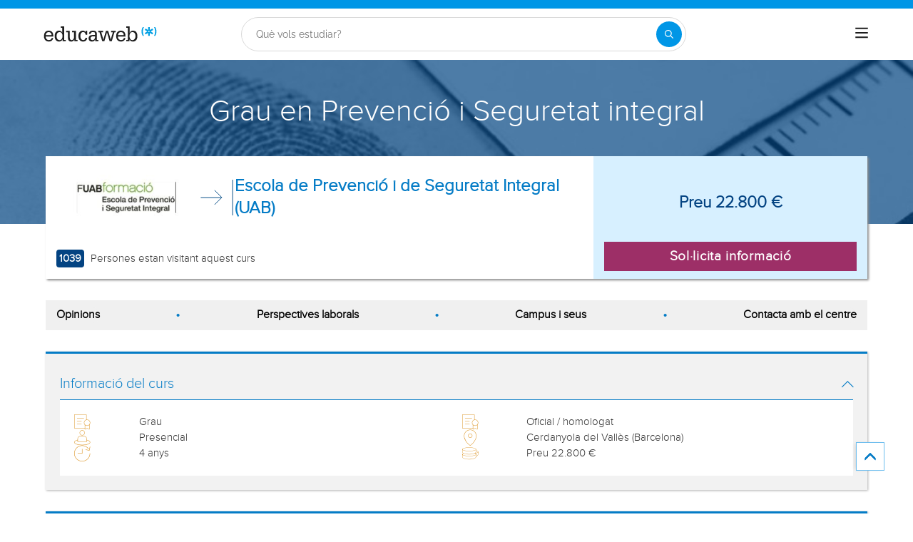

--- FILE ---
content_type: text/html; charset=utf-8
request_url: https://www.educaweb.cat/curs/grau-prevencio-seguretat-integral-barcelona-presencial-159654/
body_size: 29949
content:

<!DOCTYPE html>
<html lang="ca-es">
<head>
    <meta charset="UTF-8">
    <meta name="viewport" content="width=device-width, initial-scale=1.0">
        <title>Grau en Prevenció i Seguretat integral a Cerdanyola del Vallès (Barcelona) per Escola de Prevenció i de Seguretat Integral (UAB) - educaweb.cat</title>
        <meta name="description" content="Grau en Prevenció i Seguretat integral, modalitat presencial a i Cerdanyola del Vallès(Barcelona) impartit pel centre Escola de Prevenció i de Seguretat Integral (UAB) sobre seguretat i protecció civil y criminologia y seguretat, defensa i intel·ligència.">
            <link rel="canonical" href="https://www.educaweb.cat/curs/grau-prevencio-seguretat-integral-barcelona-presencial-159654/" />


        <link rel="dns-prefetch" href="https://www.googletagmanager.com/" >



        <link rel="preload" fetchpriority="high" as="image" href="https://eu01.edcwb.com/img/web/header/tema/1401-480x200.jpg" type="image/jpeg" />

    <link rel="preconnect" data-static-server="" href="https://eu01.edcwb.com" crossorigin />

    
    <style>

    @font-face {
        font-family: 'Proxima';
        font-display: swap;
        src: url('https://eu01.edcwb.com/packages/fonts/proxima-nova/proximanova-regular-webfont.eot');
        src: url('https://eu01.edcwb.com/packages/fonts/proxima-nova/proximanova-regular-webfont.eot?#iefix') format('embedded-opentype'),
        url('https://eu01.edcwb.com/packages/fonts/proxima-nova/proximanova-regular-webfont.woff') format('woff'),
        url('https://eu01.edcwb.com/packages/fonts/proxima-nova/proximanova-regular-webfont.ttf') format('truetype'),
        url('https://eu01.edcwb.com/packages/fonts/proxima-nova/proximanova-regular-webfont.svg#proxima_nova_rgregular') format('svg');
        font-weight: normal;
        font-style: normal;
        -webkit-font-smoothing: antialiased;
    }
    @font-face {
        font-family: 'Proxima Light';
        font-display: swap;
        src: url('https://eu01.edcwb.com/packages/fonts/proxima-nova/proximanova-light-webfont.eot');
        src: url('https://eu01.edcwb.com/packages/fonts/proxima-nova/proximanova-light-webfont.eot?#iefix') format('embedded-opentype'),
        url('https://eu01.edcwb.com/packages/fonts/proxima-nova/proximanova-light-webfont.woff') format('woff'),
        url('https://eu01.edcwb.com/packages/fonts/proxima-nova/proximanova-light-webfont.ttf') format('truetype'),
        url('https://eu01.edcwb.com/packages/fonts/proxima-nova/proximanova-light-webfont.svg#proxima_novalight') format('svg');
        font-weight: normal;
        font-style: normal;
        -webkit-font-smoothing: antialiased;
    }
</style>
    



    
    <style>

        .hidden{display:none!important}@media(max-width:767px){.hidden-xs{display:none!important}}@media(min-width:768px)and (max-width:991px){.hidden-sm{display:none!important}}@media(min-width:992px)and (max-width:1199px){.hidden-md{display:none!important}}@media(min-width:1200px){.hidden-lg{display:none!important}}
.header__phone{align-items:center;justify-content:center;font-weight:600;transition:all ease-in-out .2s}@media screen and (max-width:767px){.header__phone{margin-right:5px}}.header__phone>div{font-family:"Proxima Light",Open Sans;display:flex;gap:10px;align-items:center;justify-content:center;transition:all ease-in-out .2s}@media only screen and (min-width:992px){.header__phone>div{font-size:19px}}.header__phone>div.hidden-vis{opacity:0;visibility:hidden}.header__phone>div i{display:inline-flex;color:#22993f;font-size:22px}@media screen and (max-width:374px){.header__phone>div i{display:none}}.mobile-nav{position:relative}.mobile-nav__user{display:none}@media screen and (min-width:520px){.mobile-nav__user{display:block;padding:3px 9px}}
/* form banner (below) in tpp and course-detail */
.rz-form--banner{padding:5px 25px 5px 25px}.rz-form__banner--phone{display:flex;flex-wrap:wrap;padding:15px 25px;background:#d7f0ff;flex:2;flex-shrink:0;align-content:center;justify-content:space-evenly}@media only screen and (min-width:768px){.rz-form__banner--phone{flex-wrap:nowrap}}.rz-form__banner--phone__info{gap:10px;flex-shrink:0;display:flex;flex-wrap:wrap;align-content:center;align-items:center;justify-content:center}@media only screen and (min-width:768px){.rz-form__banner--phone__info{gap:40px}}.rz-form__banner--phone__info__t{font-size:20px}.rz-form__banner--phone__info__st{color:#057cc6;font-size:20px}.rz-form__banner--phone__info__st>span{font-size:22px;font-family:Proxima Light,sans-serif;font-weight:600}.rz-form__banner--box{background:#fff;display:inline-flex;flex-wrap:wrap;gap:5px;justify-content:center;margin:5px 0 10px;max-width:100%;padding:10px 30px}.rz-form__banner--box e .rz-form__banner--phone__info{gap:10px}.rz-form__banner--box e .rz-form__banner--phone__info__t,.rz-form__banner--box e .rz-form__banner--phone__info__st{font-size:17px}.rz-form__banner--box e .rz-form__banner--phone__info__st{color:#057cc6}.rz-form__banner--box e .rz-form__banner--phone__info__st>span{font-weight:600}@media only screen and (min-width:768px){.rz-form__banner--box{box-shadow:5px 5px 12px #467595;gap:10px;margin:25px 0}}@media only screen and (min-width:992px){.rz-form__banner--box{gap:10px;max-width:400px;padding:15px 40px}.rz-form__banner--box .rz-form__banner--phone__info{gap:10px}.rz-form__banner--box .rz-form__banner--phone__info__t,.rz-form__banner--box .rz-form__banner--phone__info__st{font-size:20px}.rz-form__banner--box .rz-form__banner--phone__info__st{color:#057cc6}}.rz-form__banner--bgwhite{background:#fff}.rz-form__banner--bgwhite .rz-form__banner--phone__info{gap:10px}@media only screen and (min-width:768px){.rz-form__banner--bgwhite .rz-form__banner--phone__info{gap:8px}}@media(max-width:767px){.rz-form__banner.full{background:#fff}}@media only screen and (min-width:768px){.rz-form__banner.full{flex-wrap:wrap}}@media only screen and (min-width:992px){.rz-form__banner.full{flex-wrap:nowrap;margin:0 -15px}}
.w--100{width:100%}.jc--fe{justify-content:flex-end;-ms-flex-align:end}.d--f{display:flex;display:-ms-flexbox}.ai--c{align-items:center;-ms-flex-pack:center}.jc--fs{justify-content:flex-start;-ms-flex-align:start}.fd--c{flex-direction:column}.jc--c{justify-content:center;-ms-flex-align:center}.mobile-collapser{display:block}@media only screen and (min-width:768px){.mobile-collapser{display:none}}.mobile-collapse{display:none}@media only screen and (min-width:768px){.mobile-collapse{display:flex!important}}.mobile-hidden{display:none!important}@media only screen and (min-width:768px){.mobile-hidden{display:inherit!important}}.tab-hidden{display:none}@media only screen and (min-width:992px){.tab-hidden{display:inherit}}
/** muex-form */
.muex-form{padding:30px 0;background:#e2eef5;font-family:"Proxima Light",sans-serif!important}.muex-form__title{display:block;font-size:24px;font-family:"Proxima Light",sans-serif;color:#181838;font-weight:400;line-height:1.2;text-align:center;margin:0 0 18px}.muex-form__progress{display:flex;background:#fff;max-width:244px;margin:0 auto;border-radius:30px;overflow:hidden}.muex-form__progress__current{font-size:12px;color:#fff;font-weight:700;text-align:center;line-height:19px;background:#057cc6;border-radius:30px;min-width:44px}.muex-form__options-label{display:none;font-size:14px;color:#181838;font-weight:400;margin:0 0 8px}@media only screen and (min-width:768px){.muex-form__options-label{display:block}}.muex-form__options{display:grid;gap:12px;grid-template-columns:repeat(auto-fit,minmax(160px,1fr));margin-top:20px}@media screen and (min-width:530px)and (max-width:767px){.muex-form__options{grid-template-columns:repeat(auto-fit,minmax(240px,1fr))}}@media only screen and (min-width:768px){.muex-form__options{grid-template-columns:repeat(auto-fit,minmax(140px,1fr));margin-top:8px}}.muex-form__options__option:hover:before{background:#82bce1;transition:background .1s ease-in}.muex-form__options__option:before{content:"";display:block;min-width:16px;min-height:16px;max-width:16px;max-height:16px;border:1px solid #057cc6;box-shadow:0 1px 3px rgba(0,0,0,.08);border-radius:50%}.muex-form__support{padding-top:20px;text-align:center}.muex-form__support__t1{font-size:18px;margin-right:5px}.muex-form__support__t2{color:#057cc6;font-size:20px;font-weight:600}@media screen and (min-width:768px)and (max-width:991px){.muex-form{margin-top:0px}}
.muex-form__options__option{display:flex;align-items:center;gap:6px;font-size:13px;color:#181838;border-radius:4px;background:#fff;border:1px solid #057cc6;padding:10px 7px;cursor:pointer;line-height:1}@media only screen and (min-width:768px) {.muex-form__options__option{font-size:14px;gap:12px;padding:11px 12px;}};
    </style>

    <style>

        .card--skeleton{background:#fff!important}
.card--skeleton ul li,
.card--skeleton ul li a,
.card--skeleton .card-text--skeleton, .card-text--skeleton, 
.card--skeleton .icon,
.card--skeleton select{border:0;background:#ebebeb!important;color:#ebebeb!important;border-radius:5px;position:relative;z-index:1;overflow:hidden}
.card--skeleton .icon{width:30px;height:30px;background-image: linear-gradient(90deg,#dbdbdb,#e1e1e1);animation: shimmer 2s infinite;}
.card--skeleton .icon:before{opacity:0;}
.card--skeleton ul li:after,.card-text--skeleton:after, .card--skeleton .card-text--skeleton:after, 
.card--skeleton select:after{position:absolute;z-index:2;top:0;right:0;bottom:0;left:0;transform:translateX(-100%);background-image:linear-gradient(90deg,#e9e9e9, #dfdfdf);animation:shimmer 2s infinite;content:''}
.card--skeleton img{opacity:1!important;}@keyframes shimmer{100%{transform:translateX(100%)}}
[data-form-center-main] .card-text--skeleton {
    max-height: 40px;
}
.card--skeleton {
    position: relative;
}
.card-text--skeleton:before {
    position: absolute;
    z-index: 2;
    top: 0;
    right: 0;
    bottom: 0;
    left: 0;
    background-image: linear-gradient(90deg, #e9e9e9, #dfdfdf);
    content: '';
}
;
    </style>



        <style>



            html {
    line-height: 1.15;
    -webkit-text-size-adjust: 100%;
    -webkit-font-smoothing: antialiased;
}

body {
    margin: 0;
    -webkit-font-smoothing: antialiased;
}

main {
    display: block;
}

h1 {
    font-size: 2em;
    margin: 0.67em 0;
}

b {
    font-weight: bolder;
}

img {
    border-style: none;
}

button,
input,
optgroup,
select {
    font-family: inherit;
    font-size: 100%;
    line-height: 1.15;
    margin: 0;
}

button,
input {
    overflow: visible;
}

[type="button"],
[type="submit"],
button {
    -webkit-appearance: button;
}

    [type="button"]::-moz-focus-inner,
    [type="submit"]::-moz-focus-inner,
    button::-moz-focus-inner {
        border-style: none;
        padding: 0;
    }

    [type="button"]:-moz-focusring,
    [type="submit"]:-moz-focusring,
    button:-moz-focusring {
        outline: ButtonText dotted 1px;
    }

[type="checkbox"] {
    box-sizing: border-box;
    padding: 0;
}

::-webkit-file-upload-button {
    -webkit-appearance: button;
    font: inherit;
}

*,
:after,
:before {
    box-sizing: border-box;
}

html {
    font-family: sans-serif;
    -webkit-text-size-adjust: 100%;
    -ms-text-size-adjust: 100%;
}

body {
    margin: 0;
}

header,
main,
nav,
section {
    display: block;
}

a {
    background-color: #fff0;
}

b {
    font-weight: 700;
}

h1 {
    margin: 0.67em 0;
    font-size: 2em;
}

img {
    border: 0;
}

svg:not(:root) {
    overflow: hidden;
}

button,
input,
optgroup,
select {
    margin: 0;
    font: inherit;
    color: inherit;
}

button {
    overflow: visible;
}

button,
select {
    text-transform: none;
}

button {
    -webkit-appearance: button;
}

    button::-moz-focus-inner,
    input::-moz-focus-inner {
        padding: 0;
        border: 0;
    }

input {
    line-height: normal;
}

    input[type="checkbox"] {
        box-sizing: border-box;
        padding: 0;
    }

optgroup {
    font-weight: 700;
}

.glyphicon {
    position: relative;
    top: 1px;
    display: inline-block;
    font-family: "Glyphicons Halflings";
    font-style: normal;
    font-weight: 400;
    line-height: 1;
    -webkit-font-smoothing: antialiased;
    -moz-osx-font-smoothing: grayscale;
}

.glyphicon-menu-up:before {
    content: "î‰ ";
}

* {
    box-sizing: border-box;
}

:after,
:before {
    box-sizing: border-box;
}

html {
    font-size: 10px;
}

body {
    font-size: 14px;
    line-height: 1.42857143;
    color: #333;
}

button,
input,
select {
    font-family: inherit;
    font-size: inherit;
    line-height: inherit;
}

a {
    color: #337ab7;
    text-decoration: none;
}

img {
    vertical-align: middle;
}

.img-responsive {
    display: block;
    max-width: 100%;
    height: auto;
}

h1,
h3,
h4 {
    font-family: inherit;
    font-weight: 500;
    line-height: 1.1;
    color: inherit;
}

h1,
h3 {
    margin-top: 20px;
    margin-bottom: 10px;
}

h4 {
    margin-top: 10px;
    margin-bottom: 10px;
}

h1 {
    font-size: 36px;
}

h3 {
    font-size: 24px;
}

h4 {
    font-size: 18px;
}

p {
    margin: 0 0 10px;
}

ul {
    margin-top: 0;
}

    ul ul {
        margin-bottom: 0;
    }

.container {
    padding-right: 15px;
    padding-left: 15px;
    margin-right: auto;
    margin-left: auto;
}

@media (min-width: 768px) {
    .container {
        width: 750px;
    }
}

@media (min-width: 992px) {
    .container {
        width: 970px;
    }
}

label {
    display: inline-block;
    max-width: 100%;
    margin-bottom: 5px;
    font-weight: 700;
}

input[type="checkbox"] {
    margin: 4px 0 0;
    line-height: normal;
}

select[multiple] {
    height: auto;
}

.checkbox {
    position: relative;
    display: block;
    margin-top: 10px;
    margin-bottom: 10px;
}

.hidden {
    display: none !important;
}

@media (max-width: 767px) {
    .hidden-xs {
        display: none !important;
    }
}

@media (min-width: 768px) and (max-width: 991px) {
    .hidden-sm {
        display: none !important;
    }
}

@media (min-width: 992px) and (max-width: 1199px) {
    .hidden-md {
        display: none !important;
    }
}

@media (min-width: 1200px) {
    .container {
        width: 1170px;
    }

    .hidden-lg {
        display: none !important;
    }
}

a {
    color: #057cc6;
}

ul {
    margin: 0;
    padding: 0;
}

li {
    list-style: none;
}

html {
    overflow-x: hidden;
}

body {
    -webkit-font-smoothing: antialiased;
    -moz-osx-font-smoothing: grayscale;
    text-rendering: optimizeLegibility;
    background-color: #f2f2f2;
    font-size: 15px;
    font-family: Proxima, Raleway;
}

img {
    max-width: 100%;
    height: auto;
}

.container {
    margin-left: auto;
    margin-right: auto;
    padding-left: 15px;
    padding-right: 15px;
    width: 100%;
}

@media only screen and (min-width: 768px) {
    .container {
        width: 750px;
    }
}

@media only screen and (min-width: 992px) {
    .container {
        width: 970px;
    }
}

@media only screen and (min-width: 1200px) {
    .container {
        width: 1170px;
    }
}

.grid {
    display: flex;
    display: -ms-flexbox;
    flex-flow: row wrap;
}

@media (min-width: 0) and (max-width: 767px) {
    .grid .col-2 {
        flex: 1;
        padding: 15px 0;
    }
}

@media (min-width: 768px) and (max-width: 991px) {
    .grid .col-2 {
        flex: 1;
    }

    .grid .col-4 {
        flex-basis: 100%;
    }

        .grid .col-4 > ul {
            margin: auto -15px;
            flex-basis: 100%;
        }

            .grid .col-4 > ul > li {
                flex-grow: 0;
            }

                .grid .col-4 > ul > li:last-child {
                    margin-left: auto;
                }
}

@media (min-width: 992px) {
    .grid > div {
        display: flex;
        display: -ms-flexbox;
        flex-grow: 1;
        -ms-flex-positive: 1;
    }
}

@media (min-width: 75rem) {
    .grid {
        display: flex;
        display: -ms-flexbox;
    }

    @supports (display: grid) {
        .grid {
            grid-auto-flow: column;
            display: grid;
            margin: 0 auto;
            grid-template-columns: repeat(12, 1.16fr);
            -ms-grid-columns: repeat(12, 1fr);
        }

        .col-2 {
            grid-column-start: span 2;
            -ms-grid-column: span 2;
        }

        .col-4 {
            grid-column-start: span 4;
            -ms-grid-column: span 4;
        }

        .col-12 {
            grid-column-start: span 12;
            -ms-grid-column: span 12;
        }
    }
}

.rowf {
    display: flex;
    flex-wrap: wrap;
    margin-right: -15px;
    margin-left: -15px;
}

.rowf--20 {
    margin-right: -20px;
    margin-left: -20px;
}

[class*="colf-"] {
    flex-basis: 100%;
    flex-grow: 1;
    max-width: 100%;
    flex-direction: column;
    padding-left: 15px;
    padding-right: 15px;
    position: relative;
}

@media (min-width: 0) {
    .colf-xs-2 {
        max-width: 16.6666666667%;
        flex: 0 0 16.6666666667%;
        padding-left: 15px;
        padding-right: 15px;
    }

    .colf-xs-4 {
        max-width: 33.3333333333%;
        flex: 0 0 33.3333333333%;
        padding-left: 15px;
        padding-right: 15px;
    }

    .colf-xs-8 {
        max-width: 66.6666666667%;
        flex: 0 0 66.6666666667%;
        padding-left: 15px;
        padding-right: 15px;
    }

    .colf-xs-9 {
        max-width: 75%;
        flex: 0 0 75%;
        padding-left: 15px;
        padding-right: 15px;
    }

    .colf-xs-12 {
        max-width: 100%;
        flex: 0 0 100%;
        padding-left: 15px;
        padding-right: 15px;
    }
}

@media (min-width: 768px) {
    .colf-sm-2 {
        max-width: 16.6666666667%;
        flex: 0 0 16.6666666667%;
        padding-left: 15px;
        padding-right: 15px;
    }

    .colf-sm-4 {
        max-width: 33.3333333333%;
        flex: 0 0 33.3333333333%;
        padding-left: 15px;
        padding-right: 15px;
    }

    .colf-sm-6 {
        max-width: 50%;
        flex: 0 0 50%;
        padding-left: 15px;
        padding-right: 15px;
    }

    .colf-sm-8 {
        max-width: 66.6666666667%;
        flex: 0 0 66.6666666667%;
        padding-left: 15px;
        padding-right: 15px;
    }

    .colf-sm-10 {
        max-width: 83.3333333333%;
        flex: 0 0 83.3333333333%;
        padding-left: 15px;
        padding-right: 15px;
    }

    .colf-sm-12 {
        max-width: 100%;
        flex: 0 0 100%;
        padding-left: 15px;
        padding-right: 15px;
    }
}

@media (min-width: 992px) {
    .colf-md-2 {
        max-width: 16.6666666667%;
        flex: 0 0 16.6666666667%;
        padding-left: 15px;
        padding-right: 15px;
    }

    .colf-md-6 {
        max-width: 50%;
        flex: 0 0 50%;
        padding-left: 15px;
        padding-right: 15px;
    }

    .colf-md-10 {
        max-width: 83.3333333333%;
        flex: 0 0 83.3333333333%;
        padding-left: 15px;
        padding-right: 15px;
    }

    .colf-md-12 {
        max-width: 100%;
        flex: 0 0 100%;
        padding-left: 15px;
        padding-right: 15px;
    }
}

.o-layout--fade-init {
    visibility: visible !important;
    opacity: 1 !important;
}

.o-section {
    margin-top: 20px;
    border-top: 3px solid #057cc6;
    box-shadow: 1px 1px 3px 0 rgb(0 0 0 / 0.3);
    background: #fff;
}

    .o-section:first-child {
        margin-top: 0;
    }

    .o-section .o-box:last-child {
        padding: 20px;
    }

.o-box {
    padding: 20px 20px 5px;
    line-height: 1.4;
    background-color: #fff;
}

.o-box--f {
    padding: 20px;
}

.o-box--inner {
    padding: 0 20px;
}

.o-box .common-arrow-simple-bottom:before,
.o-box .common-arrow-simple-top:before {
    font-weight: 600 !important;
}

.o-box__title {
    color: #057cc6;
    font-size: 21px;
    font-family: "Proxima Light";
    font-weight: 500;
    line-height: 1.2;
    margin: 0;
}

.o-box__title--t {
    border-bottom: 1px solid;
    padding-bottom: 10px;
    margin-top: 10px;
    margin-bottom: 0;
    font-family: Proxima, Open Sans;
    font-size: 20px;
}

@media (max-width: 767px) {
    .hidden-sm {
        display: none;
    }
}

.o-btn {
    display: inline-block;
    font-weight: 600;
    margin-bottom: 0;
    text-align: center;
    vertical-align: middle;
    background-image: none;
    border: 1px solid #fff0;
    white-space: normal;
    word-break: break-all;
    padding: 6px 12px;
    line-height: 1.42857143;
    background-color: #9d2f67;
    color: #fff;
    width: 100%;
    border-radius: 0;
    font-size: 18px;
    letter-spacing: 0.7px;
}

.o-btn--br {
    border-right: 1px solid #720144;
}

.o-btn--call {
    background-color: #22993f;
    border-bottom: 3px solid #1d8436;
}

.o--transitioned {
    position: relative;
    z-index: 1;
}

body {
    background: #fff;
    font-family: Raleway, sans-serif;
}

@media only screen and (min-width: 768px) {
    .o-btn {
        font-size: 22px;
    }

    body {
        font-family: "Open Sans", sans-serif;
    }
}

.brbr br {
    display: block;
    content: "";
    margin-bottom: 15px;
}

.seo-collapse__toggler {
    font-weight: 600;
    z-index: 1;
    position: relative;
    font-size: 14px;
    font-family: "Proxima Light";
}

.link-toggle {
    float: right;
    margin-top: 0;
    font-size: 24px;
    color: #057cc6;
}

.o-box--gray {
    background-color: #f2f2f2 !important;
    padding: 20px;
}

.services i {
    color: #d68505;
}

.scrollTop {
    background-color: #fff;
    border: 1px solid #6dbdee;
    border-radius: 0;
    box-shadow: -3px 0 5px -2px rgb(0 0 0 / 0.14);
    text-shadow: 0 0 0;
    bottom: 60px;
    color: #057cc6;
    font-size: 18px;
    opacity: 0;
    padding: 10px;
    position: fixed;
    right: -1px;
    z-index: 1500000;
    height: 40px;
    width: 40px;
}

.o-btn-group .o-btn {
    font-size: 19px;
}

.o-sticky__extended .o-btn {
    padding: 10px 5px;
}

.o-sticky__extended > div {
    align-items: center;
    justify-content: center;
    width: auto;
}

    .o-sticky__extended > div:first-child {
        display: inline-flex;
        flex: 1;
        font-size: 13px;
    }

.o-sticky__extended__whats {
    justify-content: center;
    align-items: center;
    display: inline-flex;
    flex-shrink: 0;
    min-width: 55px;
}

    .o-sticky__extended__whats a {
        color: #fff;
    }

    .o-sticky__extended__whats i {
        display: flex;
        font-size: 22px;
    }

.cu-v3--section {
    margin-bottom: 15px;
}

@media only screen and (min-width: 768px) {
    .o-sticky__extended > div:first-child {
        font-size: 15px;
    }

    .cu-v3--section {
        margin-bottom: 30px;
    }
}

.cu-v3--section--mbr0 {
    margin-bottom: 0;
}

.cu-v3--order {
    display: flex;
    flex-direction: column;
}

    .cu-v3--order .fo--1 {
        order: 1;
    }

    .cu-v3--order .fo--2 {
        order: 2;
    }

@media only screen and (min-width: 768px) {
    .cu-v3--order .fo--1 {
        order: 2;
    }

    .cu-v3--order .fo--2 {
        order: 1;
    }
}

.cu-v3__summary {
    background: #fff;
    padding: 0;
    position: relative;
    z-index: 2;
}

    .cu-v3__summary > div {
        display: flex;
        flex-wrap: wrap;
        margin-right: -15px;
        margin-left: -15px;
    }

@media only screen and (min-width: 768px) {
    .cu-v3--section--mbr0 {
        margin-bottom: 30px;
    }

    .cu-v3--order .fo--1 {
        order: 2;
    }

    .cu-v3__summary {
        box-shadow: 2px 2px 3px #8b8b8b;
        margin-top: -95px;
    }

        .cu-v3__summary > div {
            margin: 0;
        }
}

.cu-v3__summary--l__center {
    align-items: flex-start;
    flex-direction: row;
    gap: 15px;
    margin-bottom: 10px;
    padding: 15px 0 1px;
}

    .cu-v3__summary--l__center img {
        max-width: 75px;
    }

@media only screen and (min-width: 768px) {
    .cu-v3__summary--l__center {
        align-items: center;
        flex-direction: row;
        margin-bottom: 0;
        padding: 15px 0;
    }

        .cu-v3__summary--l__center img {
            max-width: 200px;
        }
}

.cu-v3__summary--l__stats {
    display: flex;
    gap: 15px;
    padding-bottom: 0;
    align-items: center;
    justify-content: center;
    margin-left: -48px;
}

.cu-v3__summary--l__stats__info-1,
.cu-v3__summary--l__stats__info-2 {
    display: none;
    font-size: 11px;
    padding-bottom: 10px;
}

@media only screen and (min-width: 768px) {
    .cu-v3__summary--l__stats {
        align-items: flex-end;
        justify-content: space-between;
        margin-top: 15px;
        margin-left: auto;
        margin-bottom: 15px;
    }

    .cu-v3__summary--l__stats__info-1,
    .cu-v3__summary--l__stats__info-2 {
        display: block;
    }
}

@media only screen and (min-width: 992px) {
    .o-sticky__extended__whats {
        min-width: 215px;
    }

    .cu-v3__summary--l__stats__info-1,
    .cu-v3__summary--l__stats__info-2 {
        display: block;
        font-size: 15px;
        padding-bottom: 1px;
    }
}

.cu-v3__summary--l__stats span {
    background: #034382;
    border-radius: 4px;
    color: #fff;
    display: inline-flex;
    font-size: 12px;
    font-weight: 600;
    justify-content: center;
    margin-right: 5px;
    min-width: 35px;
    padding: 2px 4px;
}

.cu-v3__summary--r {
    align-items: center;
    background: #d7f0ff;
    display: none;
    flex-basis: 100%;
    flex-grow: 1;
    flex-wrap: nowrap;
    justify-content: center;
    padding: 15px;
}

@media only screen and (min-width: 768px) {
    .cu-v3__summary--l__stats span {
        font-size: 15px;
    }

    .cu-v3__summary--r {
        display: flex;
        flex: 0 1 50%;
    }
}

.cu-v3__summary--r > div {
    justify-content: center;
    align-items: center;
    max-width: 100%;
    overflow: hidden;
    width: 100%;
}

.cu-v3__summary--r__price {
    display: flex;
    color: #034382;
    flex-direction: column;
    font-size: 1.5em;
    font-weight: 600;
    height: 100%;
    margin-bottom: auto;
    text-align: center;
}

.cu-v3__summary--r__cta {
    display: table;
}

@media only screen and (min-width: 768px) {
    .cu-v3__summary__logo {
        display: block;
    }
}

.cu-v3__summary__arrow {
    width: 50px;
    height: 50px;
    display: none;
}

.cu-v3__summary__cu-name {
    color: #034382;
    font-size: 14px;
    line-height: 1.3;
}

@media only screen and (min-width: 768px) {
    .cu-v3__summary__arrow {
        display: inline-block;
    }

    .cu-v3__summary__cu-name {
        font-size: 24px;
        font-weight: 600;
        line-height: 1.3;
        text-align: left;
    }
}

.c-hero {
    align-items: center;
    display: flex;
    flex-direction: column;
    justify-content: center;
    min-height: 100px;
    text-align: center;
    position: relative;
    z-index: 0;
}

@media only screen and (min-width: 768px) {
    .c-hero {
        justify-content: flex-start;
        margin-top: 0;
        min-height: 230px;
        padding: 50px 10px 10px;
    }

    .c-hero {
        margin-top: 72px;
    }
}

.c-hero:before {
    content: "";
    position: absolute;
    width: 100%;
    height: 100%;
    top: 0;
    left: 0;
    background: rgb(4 71 132 / 0.7);
}

.c-hero__t {
    color: #fff;
    font-family: Raleway, sans-serif;
    font-size: 1.8em;
    margin: 0;
    position: relative;
    z-index: 1;
    padding: 15px 0;
}

@media only screen and (min-width: 768px) {
    .c-hero__t {
        font-size: 42px;
        padding: 0;
    }
}

.c-navsections__ns {
    overflow-x: auto;
    padding: 0;
}

@media (max-width: 990px) {
    .c-navsections__ns {
        background: #f0f0f0;
        position: sticky;
        top: 77px;
        z-index: 5;
    }
}

@media only screen and (min-width: 992px) {
    .c-hero {
        margin-top: 0;
    }

    .c-navsections__ns {
        position: sticky;
        z-index: 3;
        overflow-x: auto;
        padding: 0 15px;
        top: 134px;
    }
}

@media only screen and (min-width: 1200px) {
    .c-navsections__ns {
        overflow: unset;
        top: 134px;
    }
}

.c-navsections__ns__nav {
    background: #f0f0f0;
    padding: 10px 15px;
}

@media only screen and (min-width: 768px) {
    .c-navsections__ns__nav {
        background: 0 0;
    }
}

@media only screen and (min-width: 992px) {
    .c-navsections__ns__nav {
        background: #f0f0f0;
        overflow-x: auto;
        background: #f0f0f0;
    }
}

@media only screen and (min-width: 1200px) {
    .c-navsections__ns__nav {
        overflow: unset;
    }
}

.c-navsections__ns__nav ul {
    display: flex;
    align-items: center;
    gap: 10px;
}

@media only screen and (min-width: 768px) {
    .c-navsections__ns__nav ul {
        justify-content: space-between;
    }
}

.c-navsections__ns__nav ul li {
    display: inline-flex;
    min-height: auto;
    gap: 0 15px;
    background: #fff;
    border-radius: 10px;
    flex-shrink: 0;
    padding: 2px 6px;
}

    .c-navsections__ns__nav ul li.has-bullet {
        display: none;
    }

        .c-navsections__ns__nav ul li.has-bullet .bullet {
            position: relative;
        }

@media only screen and (min-width: 768px) {
    .c-navsections__ns__nav ul li {
        background: #f0f0f0;
        flex-shrink: unset;
        gap: 0;
        padding: 0;
    }

        .c-navsections__ns__nav ul li.has-bullet {
            display: flex;
        }

            .c-navsections__ns__nav ul li.has-bullet .bullet::before {
                content: "•";
                font-size: 20px;
                line-height: 20px;
                color: #057cc6;
            }
}

.c-navsections__ns__nav ul li:last-child {
    display: none;
}

    .c-navsections__ns__nav ul li:last-child .bullet:before {
        content: none;
    }

.c-navsections__ns__nav ul li div {
    color: #000;
    font-size: 13px;
    font-weight: 600;
}

@media only screen and (min-width: 768px) {
    .c-navsections__ns__nav ul li div {
        font-size: 11px;
    }
}

.c-navsections__ns--target {
    background: #f2c89b;
    display: none;
    align-items: center;
    justify-content: center;
    flex-direction: column;
    padding: 15px;
    position: static;
    width: 100%;
    opacity: 0;
    visibility: hidden;
    max-height: 0;
    overflow: hidden;
}

@media only screen and (min-width: 992px) {
    .c-navsections__ns__nav ul li div {
        font-size: 16px;
    }

    .c-navsections__ns--target {
        background: #016eaf;
        justify-content: space-between;
        margin: 0 auto;
        padding: 0;
        position: sticky;
        top: 73px;
        z-index: 2;
    }
}

.c-navsections__ns--target > div {
    gap: 15px;
    justify-content: space-between;
    padding: 7px 0;
}

    .c-navsections__ns--target > div > div {
        margin: 0 15px;
        gap: 15px;
    }

.c-navsections__ns--target img {
    max-width: 110px;
}

.c-navsections__ns--target__t {
    color: #fff;
    font-size: 28px;
    line-height: 32px;
}

.c-navsections__ns--target__cta {
    display: flex;
    width: auto;
    font-size: 18px;
    flex-shrink: 0;
}

.ai--fe {
    align-items: flex-end;
}

.au-list {
    position: absolute;
    left: 0;
    top: 42px;
    border-top: 2px solid #008dd4 !important;
    z-index: 1050;
    color: #5c5c5c !important;
    background: #fff;
    box-shadow: 0 1px 3px rgb(0 0 0 / 0.25), 0 -1px 0 rgb(0 0 0 / 0.1) inset;
    width: 100%;
}

.ico-1-5x {
    font-size: 1.5em;
}

.scrollTop {
    right: 40px;
}

body {
    font-family: Proxima, sans-serif;
}

.o-section {
    margin-top: 15px;
}

@media only screen and (min-width: 768px) {
    .c-hero {
        padding: 50px 10px 130px;
    }

    .o-section {
        margin-top: 30px;
    }
}

.o-box {
    position: relative;
}

.o-box--gray {
    padding-bottom: 10px;
}

    .o-box--gray:last-child {
        padding-bottom: 20px;
    }

.o-box__title--t span:not(.not-full) {
    display: inline-block;
    max-width: 94%;
}

.link-toggle {
    font-size: 16px;
    margin-top: 0;
    position: absolute;
    right: 0;
    top: 35px;
    width: 100%;
    text-align: right;
    padding-right: 20px;
}

#services-box .rowf {
    gap: 15px 0;
}

#services-box .services {
    margin-bottom: 0;
}

    #services-box .services:last-child {
        margin-bottom: 0;
    }

    #services-box .services i {
        display: flex;
    }

.rz-modal {
    display: none;
}

.rz-modal__scroll {
    background: #deedfc !important;
}

.por {
    position: relative;
}

.d--b {
    display: block;
}

.d--ib {
    display: inline-block;
}

.d--f {
    display: flex;
    display: -ms-flexbox;
}

.fd--c {
    flex-direction: column;
}

.ai--c {
    align-items: center;
    -ms-flex-pack: center;
}

.ai--fe {
    align-items: flex-end;
    -ms-flex-pack: end;
}

.as--c {
    align-self: center;
    -ms-flex-pack: center;
}

.jc--fs {
    justify-content: flex-start;
    -ms-flex-align: start;
}

.jc--fe {
    justify-content: flex-end;
    -ms-flex-align: end;
}

.jc--c {
    justify-content: center;
    -ms-flex-align: center;
}

.fg--1 {
    flex-grow: 1;
    -ms-flex-positive: 1;
}

.fg--0 {
    flex-grow: 0 !important;
    -ms-flex-positive: 0;
}

.fs--0 {
    width: auto;
    flex-shrink: 0;
    -ms-flex-negative: 0;
}

.fb--col3 {
    flex-basis: 25%;
    width: 25%;
}

.fb--col9 {
    flex-basis: 75%;
    width: 25%;
}

.w--100 {
    width: 100%;
}

.mw--100 {
    max-width: 100%;
}

.mw--0 {
    min-width: 0;
}

.b1 {
    background-color: #057cc6;
}

.cw {
    color: #fff;
}

.c1 {
    color: #057cc6 !important;
}

.c2 {
    color: #d68505 !important;
}

.wb--bw {
    word-break: break-word;
}

.ta--c {
    text-align: center;
}

.ta--l {
    text-align: left;
}

.ta--r {
    text-align: right;
}

.fw--b {
    font-weight: 600;
}

.fs--12 {
    font-size: 12px;
}

.fs--15 {
    font-size: 15px;
}

.fs--16 {
    font-size: 16px;
}

.lh--16 {
    line-height: 16px;
}

.m--auto {
    margin: auto;
}

.m-a-0 {
    margin: 0 !important;
}

.m-l-5 {
    margin-left: 5px;
}

.m-r-5 {
    margin-right: 5px;
}

.m-t-0 {
    margin-top: 0;
}

.m-b-5 {
    margin-bottom: 5px;
}

.p-l-0 {
    padding-left: 0;
}

.p-r-0 {
    padding-right: 0;
}

.p-a-15 {
    padding: 15px !important;
}

.mobile-hidden {
    display: none !important;
}

@media only screen and (min-width: 768px) {
    .mobile-hidden {
        display: inherit !important;
    }
}

.tab-hidden {
    display: none;
}

@media only screen and (min-width: 992px) {
    header .nav-main__menu__list__elem:last-child {
        border-right: 1px solid #eee;
        padding: 12px 15px;
    }

    .header__phone > div {
        font-size: 19px;
    }

    .tab-hidden {
        display: inherit;
    }
}

.mobile-collapser {
    display: block;
}

.mobile-collapse {
    display: none;
}

@media only screen and (min-width: 768px) {
    .mobile-collapser {
        display: none;
    }

    .mobile-collapse {
        display: flex !important;
    }
}

[class*=" icon-"]:before,
[class^="icon-"]:before {
    font-family: form-new-19 !important;
    font-style: normal !important;
    font-weight: 400 !important;
    font-variant: normal !important;
    text-transform: none !important;
    speak: none;
    line-height: 1;
    -webkit-font-smoothing: antialiased;
    -moz-osx-font-smoothing: grayscale;
}

.icon {
    margin: 0;
    margin-right: 5px;
    width: 35px;
    height: 28px;
    overflow: hidden;
    font-size: 28px;
}

.icon-generic:before {
    content: "j";
}

.icon-cmbquestion:before {
    content: "e";
}

.icon-country:before {
    content: "f";
}

.icon-email:before {
    content: "h";
}

.icon-name:before {
    content: "k";
}

.icon-phone:before {
    content: "m";
}

.icon-studyid:before {
    content: "n";
}

[class^="course-"]:before {
    font-family: edw-font-course !important;
    font-style: normal !important;
    font-weight: 400 !important;
    font-variant: normal !important;
    text-transform: none !important;
    speak: none;
    line-height: 1;
    -webkit-font-smoothing: antialiased;
    -moz-osx-font-smoothing: grayscale;
}

.course-price:before {
    content: "b";
}

.course-official:before {
    content: "d";
}

.course-time:before {
    content: "a";
}

.course-location:before {
    content: "c";
}

.o-btn-group__extended__whats > i,
.o-sticky__extended__whats i {
    display: flex;
    font-size: 22px;
}

.o-btn-group .o-btn {
    font-size: 19px;
}

.o-btn-group.no-brochure {
    display: flex;
    gap: 10px;
}

    .o-btn-group.no-brochure .o-btn-group__extended {
        margin-top: 0;
    }

.o-btn-group__extended {
    display: flex;
    gap: 10px;
    margin-top: 20px;
}

.o-btn-group__extended__mag {
    background: #057cc6;
    flex: 1;
    font-size: 19px;
    transition: background-color 0.3s;
}

    .o-btn-group__extended__mag.no-brochure {
        display: none;
    }

    .o-btn-group__extended__mag:hover {
        background: #0868a3;
    }

.o-btn-group__extended__whats {
    background: #208f3b;
    justify-content: center;
    align-items: center;
    display: flex;
    flex: 0 1 10%;
    font-size: 19px;
    transition: background-color 0.3s;
}

    .o-btn-group__extended__whats:hover {
        background: #106d27;
    }

.o-sticky__extended .o-btn {
    padding: 10px 5px;
}

.o-sticky__extended > div {
    align-items: center;
    justify-content: center;
    width: auto;
}

    .o-sticky__extended > div:first-child {
        display: inline-flex;
        flex: 1;
        font-size: 13px;
    }

.o-sticky__extended__mag {
    background: #057cc6;
    display: inline-flex;
    flex: 1;
    transition: background-color 0.3s;
    font-size: 12px;
}

@media only screen and (min-width: 768px) {
    .o-btn-group__extended {
        margin-top: 10px;
    }

    .o-sticky__extended > div:first-child {
        font-size: 15px;
    }

    .o-sticky__extended__mag {
        display: inline-flex;
        font-size: 15px;
    }
}

.o-sticky__extended__mag:hover {
    background: #0868a3;
}

.o-sticky__extended__whats {
    justify-content: center;
    align-items: center;
    display: inline-flex;
    flex-shrink: 0;
    min-width: 55px;
}

@media only screen and (min-width: 992px) {
    .o-sticky__extended__whats {
        min-width: 215px;
    }
}

.o-sticky__extended__whats a {
    color: #fff;
}
;

        </style>

    <style>
        .c-hero {
            background-image: url( https://eu01.edcwb.com/img/web/header/tema/1401-480x200.jpg );
            background-size: cover;
            background-repeat: no-repeat;
        }
        @media (min-width: 767px) {
            .c-hero {
                background-image: url( https://eu01.edcwb.com/img/web/header/tema/1401-750x200.jpg );
            }
        }
    </style>





    <!-- Google Tag Manager -->
    <script>
    (function (w, d, s, l, i) {
            w[l] = w[l] || []; w[l].push({
                'gtm.start':
                    new Date().getTime(), event: 'gtm.js'
            }); var f = d.getElementsByTagName(s)[0],
                j = d.createElement(s), dl = l != 'dataLayer' ? '&l=' + l : ''; j.async = true; j.src =
                    'https://www.googletagmanager.com/gtm.js?id=' + i + dl; f.parentNode.insertBefore(j, f);
        })(window, document, 'script', 'dataLayer', 'GTM-56J423');</script>
    <!-- End Google Tag Manager -->



    
<script>
    var dataLayer = dataLayer || [];
    dataLayer.push({ 'edw_domain': 'educaweb.cat' });

    dataLayer.push({ 'edw_active_ga': 'true' });
    dataLayer.push({ 'event': 'ga_active_event' });
    dataLayer.push({ 'ga4measurementid': 'G-P1CCWF9VFQ' });

</script>


    
<img data-pixel data-src="/pagedetailstats/?pt=aaMq1M7Dmjo%3d&pid=qLMzaaczsHM%3d&cs=0rMBur51RWMOFeH1fcFOYQ%3d%3d" width="1" height="1" alt="" style="display:none !important"/>

    
        <script>
        window.dataLayer = window.dataLayer || [];
        window.dataLayer.push({
            event: "centerViewTracking",
            centerViews: [{"IdMaestro":"4996","Name":""}]
        });
        </script>

    <link rel="icon" href="https://eu01.edcwb.com/assets/favicon.ico" type="image/x-icon">

    
    <link rel="icon" type="image/png" sizes="32x32" href="https://eu01.edcwb.com/assets/favicon-32x32.png">
    <link rel="icon" type="image/png" sizes="16x16" href="https://eu01.edcwb.com/assets/favicon-16x16.png">
    <link rel="apple-touch-icon" sizes="180x180" href="https://eu01.edcwb.com/assets/apple-touch-icon.png">

</head>



<body class=" " data-env="dist" data-cll="coursedetail">
    



    <!-- Google Tag Manager (noscript) -->
    <noscript>
        <iframe src="https://www.googletagmanager.com/ns.html?id=GTM-56J423"
                height="0" width="0" style="display:none;visibility:hidden"></iframe>
    </noscript>
    <!-- End Google Tag Manager (noscript) -->


            <style id="v4header">

                header {
    background-color: #fff;
    border-top: 12px solid #0096e6;
    position: sticky;
    top: 0;
    z-index: 1000;
    padding: 12px 0;
    transition: all .3s ease;
    display: flex;
    height: auto
}

    header.if-header {
        z-index: 4
    }

@media only screen and (min-width: 768px) {
    header[data-header=v4] {
        height: auto
    }
}

header .kgrid__container {
    display: grid;
    align-items: center;
    grid-template-columns: 1fr auto 1fr auto
}

@media only screen and (min-width: 768px) {
    header .kgrid__container {
        grid-template-columns: 1fr auto 1fr auto;
        gap: 24px
    }
}

header .kgrid .logo {
    grid-column: 2;
    justify-self: center;
    order: 2
}

@media only screen and (min-width: 768px) {
    header .kgrid .logo {
        gap: 2rem;
        grid-column: auto;
        justify-self: left;
        order: 1
    }
}

header .kgrid .logo img {
    content: url('https://eu01.edcwb.com/assets//web/current/common/image/logo/educaonline/educaweb.svg');
    width: 153px
}

@media(min-width: 641px) {
    header .kgrid .logo img {
        min-width: 159px
    }
}

header .kgrid .phone-number {
    color: #0096e6;
    font-weight: bold;
    font-family: "Raleway Regular",sans-serif;
    font-size: 18px;
    line-height: 22px;
    display: flex;
    justify-self: end;
    order: 3;
    margin-right: 0
}

    header .kgrid .phone-number.hidden-vis {
        opacity: 0;
        visibility: hidden
    }

    header .kgrid .phone-number img {
        width: 48px;
        height: 48px
    }

header .kgrid .link {
    color: #009fe3;
    font-family: "Raleway Regular",sans-serif;
    font-size: 18px;
    line-height: 22px;
    display: none;
    justify-content: end
}

@media only screen and (min-width: 768px) {
    header .kgrid .link {
        display: flex
    }
}

header .kgrid .link a {
    text-decoration: none
}

header .kgrid .search-container, header .kgrid .phone-number {
    opacity: 0;
    visibility: hidden;
    transition: opacity .3s ease,visibility .3s
}

header .kgrid .search-container {
    display: none
}

@media only screen and (min-width: 768px) {
    header .kgrid .search-container {
        display: flex;
        order: 2
    }
}

header .kgrid .phone-number {
    opacity: 1;
    visibility: visible
}

@media only screen and (min-width: 768px) {
    header .kgrid .phone-number {
        display: flex;
        order: 3;
        margin-right: 4px
    }
}

header .kgrid .phone-number span {
    width: 48px;
    height: 48px
}

@media only screen and (min-width: 768px) {
    header .kgrid .phone-number span {
        width: auto;
        height: auto
    }
}

header .kgrid .burger-menu {
    order: 1;
    justify-self: start;
    justify-content: flex-start
}

@media only screen and (min-width: 768px) {
    header .kgrid .burger-menu {
        display: flex;
        order: 4;
        justify-content: flex-end;
        justify-self: end
    }
}

@media only screen and (min-width: 768px) {
    header.scrolled--form .kgrid__container {
        display: flex;
        gap: 12px;
        align-items: center;
        justify-content: space-between;
    }
}

@media only screen and (min-width: 768px)and (min-width: 768px) {
    header.scrolled--form .grid__container {
        gap: 24px
    }
}

@media only screen and (min-width: 768px) {
    header.scrolled--form .phone-number {
        display: flex;
        opacity: 1;
        visibility: visible;
        margin-right: 16px
    }

    header.scrolled--form .search-container {
        display: flex;
        opacity: 1;
        visibility: visible;
/*        flex: 1;*/
        order: 2
    }
}

/*@media only screen and (min-width: 768px)and (min-width: 768px) {
    header.scrolled--form .search-container {
        flex: 1
    }
}*/

header.scrolled {
    box-shadow: 0px 0px 10px 3px rgba(24,24,56,.1215686275);
    transition: all .3s ease
}

    header.scrolled .kgrid__container {
        display: flex;
        gap: 12px;
        align-items: center
    }

@media only screen and (min-width: 768px) {
    header.scrolled .grid__container {
        gap: 24px
    }
}

header.scrolled .grid__container .link {
    margin-right: 0
}

header.scrolled .search-container {
    display: flex;
    opacity: 1;
    visibility: visible;
    flex: 1;
    order: 2
}

@media only screen and (min-width: 768px) {
    header.scrolled .search-container {
        flex: inherit;
    }
}

@media only screen and (min-width: 768px) and (max-width: 1010px) {
    header.scrolled--form .search-container {
        flex: 1
    }
}

@media only screen and (min-width: 768px) {
    header.scrolled .phone-number {
        display: flex;
        opacity: 1;
        visibility: visible;
        margin-right: 16px
    }
}

header.scrolled .logo {
    grid-column: auto;
    justify-self: left;
    order: 1
}

    header.scrolled .logo > a {
        display: flex
    }

        header.scrolled .logo > a > picture {
            display: flex
        }

@media(max-width: 640px) {
    header.scrolled .logo img {
        max-width: 28px;
        content: url('https://eu01.edcwb.com/assets//web/current/common/image/logo/educaonline/educaweb-mobile.svg');
        width: 28px
    }
}

header.scrolled .phone-number {
    order: 3
}

header.scrolled .burger-menu {
    order: 4
}

@media only screen and (min-width: 992px) {
    header.scrolled + main .ceprv2__abs.zindex {
        top: 84px
    }
}

@media only screen and (min-width: 992px) {
    header.scrolled + main .ceprv2__sections-nav {
        top: 157px
    }
}

header .search-container {
    position: relative;
    display: flex;
    align-items: center;
    margin: 0 auto
}

    header .search-container > form {
        width: 100%
    }

    header .search-container .search-input {
        border-radius: 24px;
        padding: 12px 20px;
        font-size: 18px;
        font-weight: 400;
        line-height: 20px;
        outline: none;
        width: 100%;
        max-width: 100%
    }

        header .search-container .search-input .search-input {
            border: 1px solid #d9d9d9;
            max-width: 624px;
            height: 48px;
            box-shadow: none;
            padding: 12px;
            width: 100%;
            min-width: auto;
            font-family: "Raleway Regular",sans-serif;
            font-size: 12px;
            line-height: 18px
        }

@media only screen and (min-width: 768px) {
    header .search-container .search-input .search-input {
        height: 36px
    }
}

@media only screen and (min-width: 992px) {
    header .search-container .search-input .search-input {
        font-family: "Raleway Regular",sans-serif;
        font-size: 14px;
        line-height: 20px;
        min-width: 524px;
        height: 48px;
        padding: 12px 20px
    }
}

@media only screen and (min-width: 1200px) {
    header .search-container .search-input .search-input {
        min-width: 624px
    }
}

header .search-container .search-input .search-button {
    width: 36px;
    height: 36px
}

@media only screen and (min-width: 768px) {
    header .search-container .search-input__magnifier {
        display: flex
    }

        header .search-container .search-input__magnifier > svg {
            width: 12px;
            height: 12px
        }
}

header .search-container .search-button {
    position: absolute;
    top: 50%;
    right: 6px;
    transform: translateY(-50%);
    background-color: #0096e6;
    border: none;
    border-radius: 30px;
    width: 24px;
    height: 24px;
    display: flex;
    align-items: center;
    justify-content: center;
    cursor: pointer
}

@media only screen and (min-width: 992px) {
    header .search-container .search-button {
        width: 35px;
        height: 35px
    }
}

header .search-container .search-button__text {
    display: none
}

    header .search-container .search-button__text .search-input {
        border: 1px solid #d9d9d9;
        max-width: 624px;
        height: 48px;
        box-shadow: none;
        padding: 12px;
        width: 100%;
        min-width: auto;
        font-family: "Raleway Regular",sans-serif;
        font-size: 12px;
        line-height: 18px
    }

@media only screen and (min-width: 768px) {
    header .search-container .search-button__text .search-input {
        height: 36px
    }
}

@media only screen and (min-width: 992px) {
    header .search-container .search-button__text .search-input {
        font-family: "Raleway Regular",sans-serif;
        font-size: 14px;
        line-height: 20px;
        min-width: 524px;
        height: 48px;
        padding: 12px 20px
    }
}

@media only screen and (min-width: 1200px) {
    header .search-container .search-button__text .search-input {
        min-width: 624px
    }
}

header .search-container .search-button__text .search-button {
    width: 36px;
    height: 36px
}

@media only screen and (min-width: 768px) {
    header .search-container .search-button__text__magnifier {
        display: flex
    }

        header .search-container .search-button__text__magnifier > svg {
            width: 12px;
            height: 12px
        }
}

header .search-container .search-button .search-input {
    border: 1px solid #d9d9d9;
    max-width: 624px;
    height: 48px;
    box-shadow: none;
    padding: 12px;
    width: 100%;
    min-width: auto;
    font-family: "Raleway Regular",sans-serif;
    font-size: 12px;
    line-height: 18px
}

@media only screen and (min-width: 768px) {
    header .search-container .search-button .search-input {
        height: 36px
    }
}

@media only screen and (min-width: 992px) {
    header .search-container .search-button .search-input {
        font-family: "Raleway Regular",sans-serif;
        font-size: 14px;
        line-height: 20px;
        min-width: 524px;
        height: 48px;
        padding: 12px 20px
    }
}

@media only screen and (min-width: 1200px) {
    header .search-container .search-button .search-input {
        min-width: 624px
    }
}

header .search-container .search-button .search-button {
    width: 36px;
    height: 36px
}

@media only screen and (min-width: 768px) {
    header .search-container .search-button__magnifier {
        display: flex
    }

        header .search-container .search-button__magnifier > svg {
            width: 12px;
            height: 12px
        }
}

header .search-container .search-button__magnifier {
    display: flex
}

header .search-container .magnifier {
    display: block;
    width: 12px;
    height: 12px;
    border: 2px solid #fff;
    border-radius: 50%;
    position: relative;
    margin-top: -4px;
    margin-left: -3px
}

    header .search-container .magnifier .search-input {
        border: 1px solid #d9d9d9;
        max-width: 624px;
        height: 48px;
        box-shadow: none;
        padding: 12px;
        width: 100%;
        min-width: auto;
        font-family: "Raleway Regular",sans-serif;
        font-size: 12px;
        line-height: 18px
    }

@media only screen and (min-width: 768px) {
    header .search-container .magnifier .search-input {
        height: 36px
    }
}

@media only screen and (min-width: 992px) {
    header .search-container .magnifier .search-input {
        font-family: "Raleway Regular",sans-serif;
        font-size: 14px;
        line-height: 20px;
        min-width: 524px;
        height: 48px;
        padding: 12px 20px
    }
}

@media only screen and (min-width: 1200px) {
    header .search-container .magnifier .search-input {
        min-width: 624px
    }
}

header .search-container .magnifier .search-button {
    width: 36px;
    height: 36px
}

@media only screen and (min-width: 768px) {
    header .search-container .magnifier__magnifier {
        display: flex
    }

        header .search-container .magnifier__magnifier > svg {
            width: 12px;
            height: 12px
        }
}

header .search-container .magnifier::after {
    content: "";
    position: absolute;
    width: 6px;
    height: 2px;
    background: #fff;
    transform: rotate(45deg);
    top: 9px;
    left: 7px
}

    header .search-container .magnifier::after .search-input {
        border: 1px solid #d9d9d9;
        max-width: 624px;
        height: 48px;
        box-shadow: none;
        padding: 12px;
        width: 100%;
        min-width: auto;
        font-family: "Raleway Regular",sans-serif;
        font-size: 12px;
        line-height: 18px
    }

@media only screen and (min-width: 768px) {
    header .search-container .magnifier::after .search-input {
        height: 36px
    }
}

@media only screen and (min-width: 992px) {
    header .search-container .magnifier::after .search-input {
        font-family: "Raleway Regular",sans-serif;
        font-size: 14px;
        line-height: 20px;
        min-width: 524px;
        height: 48px;
        padding: 12px 20px
    }
}

@media only screen and (min-width: 1200px) {
    header .search-container .magnifier::after .search-input {
        min-width: 624px
    }
}

header .search-container .magnifier::after .search-button {
    width: 36px;
    height: 36px
}

@media only screen and (min-width: 768px) {
    header .search-container .magnifier::after__magnifier {
        display: flex
    }

        header .search-container .magnifier::after__magnifier > svg {
            width: 12px;
            height: 12px
        }
}

header .search-container .search-input {
    border: 1px solid #d9d9d9;
    max-width: 624px;
    height: 48px;
    box-shadow: none;
    padding: 12px;
    width: 100%;
    min-width: auto;
    font-family: "Raleway Regular",sans-serif;
    font-size: 12px;
    line-height: 18px
}

@media only screen and (min-width: 768px) {
    header .search-container .search-input {
        height: 36px
    }
}

@media only screen and (min-width: 992px) {
    header .search-container .search-input {
        font-family: "Raleway Regular",sans-serif;
        font-size: 14px;
        line-height: 20px;
        min-width: 524px;
        height: 48px;
        padding: 12px 20px
    }
}

@media only screen and (min-width: 1200px) {
    header .search-container .search-input {
        min-width: 624px
    }
}

header .search-container .search-button {
    width: 36px;
    height: 36px
}

@media only screen and (min-width: 768px) {
    header .search-container__magnifier {
        display: flex
    }

        header .search-container__magnifier > svg {
            width: 12px;
            height: 12px
        }
}

.mmob {display: none;}
.k-container {
    width: 100%;
    max-width: 1182px;
    margin: 0 auto;
    padding: 0 12px;
}
.hidden-mobile {
    display: none
}

@media only screen and (min-width: 768px) {
    .hidden-mobile {
        display: block
    }
}

.show-only-mobile {
    display: flex
}

@media only screen and (min-width: 768px) {
    .show-only-mobile {
        display: none
    }
}

;
            </style>


<header data-header="v4" class="scrolled--form" data-header-template="">

    <div class="k-container">

        <div class="kgrid">

            <div class="kgrid__container">
                <div class="logo">
                    <a href="/" title="">
                        <picture>
                            <source media="(min-width: 768px)" srcset="https://eu01.edcwb.com/assets/web/current/common/image/logo/educaonline/educaweb.svg">
                            <img id="logo" 
                                 src="https://eu01.edcwb.com/assets/web/current/common/image/logo/educaonline/educaweb-mobile.svg" 
                                 alt="Logo" 
                                 width="28">
                        </picture>
                    </a>
                </div>
                    <div class="search-container">



<form role="search" action="/searchcourse/">
    <div class="search-container ">
                <input type="text" name="pal" class="search-input" placeholder="Qu&#232; vols estudiar?" required>
        <button class="search-button" type="submit">
            <span class="search-button__text">Buscar</span>
            
            <div class="search-button__magnifier">
                <svg width="12" height="12" viewBox="0 0 12 12" fill="none" xmlns="http://www.w3.org/2000/svg">
                    <path fill-rule="evenodd" clip-rule="evenodd" d="M11.8947 10.9684L9.05497 8.12865C9.00117 8.07485 8.93099 8.04678 8.85614 8.04678H8.54737C9.28421 7.19298 9.73099 6.08187 9.73099 4.8655C9.73099 2.17778 7.55322 0 4.8655 0C2.17778 0 0 2.17778 0 4.8655C0 7.55322 2.17778 9.73099 4.8655 9.73099C6.08187 9.73099 7.19298 9.28421 8.04678 8.54737V8.85614C8.04678 8.93099 8.07719 9.00117 8.12865 9.05497L10.9684 11.8947C11.0784 12.0047 11.2561 12.0047 11.3661 11.8947L11.8947 11.3661C12.0047 11.2561 12.0047 11.0784 11.8947 10.9684ZM4.8655 8.60819C2.79766 8.60819 1.12281 6.93333 1.12281 4.8655C1.12281 2.79766 2.79766 1.12281 4.8655 1.12281C6.93333 1.12281 8.60819 2.79766 8.60819 4.8655C8.60819 6.93333 6.93333 8.60819 4.8655 8.60819Z" fill="white"/>
                </svg>
            </div>
        </button>
    </div>
</form>

                    </div>

                    <span data-header-phone="" class="phone-number [ hidden-vis ]">
                        <span class="hidden-mobile">900 293 573</span>
                        <span class="show-only-mobile">
                            <a href="tel:900 293 573"><img data-io-bg="https://eu01.edcwb.com/assets/web/current/common/image/phone-header.svg" width="48" height="48" /></a>
                        </span>
                    </span>

                <div class="burger-menu" data-mmob="open">
                    
                    <svg width="20" height="20" viewBox="0 0 20 20" fill="none" xmlns="http://www.w3.org/2000/svg">
                        <path fill-rule="evenodd" clip-rule="evenodd" d="M17.2812 2.84375H0.71875C0.459883 2.84375 0.25 2.63387 0.25 2.375V1.125C0.25 0.866133 0.459883 0.65625 0.71875 0.65625H17.2812C17.5401 0.65625 17.75 0.866133 17.75 1.125V2.375C17.75 2.63387 17.5401 2.84375 17.2812 2.84375ZM17.2812 9.09375H0.71875C0.459883 9.09375 0.25 8.88387 0.25 8.625V7.375C0.25 7.11613 0.459883 6.90625 0.71875 6.90625H17.2812C17.5401 6.90625 17.75 7.11613 17.75 7.375V8.625C17.75 8.88387 17.5401 9.09375 17.2812 9.09375ZM17.2812 15.3438H0.71875C0.459883 15.3438 0.25 15.1339 0.25 14.875V13.625C0.25 13.3661 0.459883 13.1562 0.71875 13.1562H17.2812C17.5401 13.1562 17.75 13.3661 17.75 13.625V14.875C17.75 15.1339 17.5401 15.3438 17.2812 15.3438Z" fill="#1D1D1D"/>
                    </svg>
                </div>
            </div>

        </div>

    </div>



<div class="mmob__overlay" data-mmob="overlay close"></div>

<aside class="mmob v4" data-mmob="mmob" >

    <button class="mmob__close" aria-label="Cerrar menú" data-mmob="close">&times;</button>
    <nav id="mmob-nav" class="mmob__nav" aria-label="Menú de navegación mobile" role="navigation">

        <ul aria-labelledby="mmob-nav">
            <li>
              <strong>Directori
                <arrow-toggler state="down"></arrow-toggler>
                </strong>
              <ul data-arrow-toggler="target" class="item-1">
                <li class=""><a href="/cursos/">Cursos</a></li>
                    <li class=""><a href="/formacio-professional/">FP</a></li>
                                    <li class=""><a href="/carreres-universitaries/">Graus</a></li>
                                    <li class=""><a href="/masters-postgraus/">M&#224;sters</a></li>
                <li class=""><a href="/centres/">Centres</a></li>
              </ul>
            </li>

            
                <li>
                    <strong>
                      Cursos per temes
                      <arrow-toggler state="down"></arrow-toggler>
                    </strong>
                    <ul data-arrow-toggler="target">
                            <li class="">
                                <a href="//www.educaweb.cat/cursos/economia-administracio-empreses/">
                                    Economia i finances
                                </a>
                            </li>
                            <li class="">
                                <a href="//www.educaweb.cat/cursos/idiomes-filologia-traduccio-interpretacio/">
                                    Idiomes
                                </a>
                            </li>
                            <li class="">
                                <a href="//www.educaweb.cat/cursos/imatge-so-cinema-radio-fotografia/">
                                    Imatge i so
                                </a>
                            </li>
                            <li class="">
                                <a href="//www.educaweb.cat/cursos/imatge-personal-perruqueria-estetica-maquillatge/">
                                    Imatge personal i benestar
                                </a>
                            </li>
                            <li class="">
                                <a href="//www.educaweb.cat/cursos/esport-educacio-fisica/">
                                    Esport i activitat f&#237;sica
                                </a>
                            </li>
                            <li class="">
                                <a href="//www.educaweb.cat/cursos/aeronautica-transports-nautica/">
                                    Log&#237;stica, transport i manteniment de vehicles
                                </a>
                            </li>
                            <li class="">
                                <a href="//www.educaweb.cat/cursos/mecanica-electricitat-electronica/">
                                    Ind&#250;stria, energia i instal&#183;lacions
                                </a>
                            </li>
                            <li class="">
                                <a href="//www.educaweb.cat/cursos/industries-grafiques-fusta-textil/">
                                    Arts gr&#224;fiques
                                </a>
                            </li>
                            <li class="">
                                <a href="//www.educaweb.cat/cursos/explotacions-agroalimentaries-jardineria-mineria/">
                                    Explotacions agroaliment&#224;ries, jardineria i mineria
                                </a>
                            </li>
                            <li class="">
                                <a href="//www.educaweb.cat/cursos/ciencies-naturals-matematiques/">
                                    Ci&#232;ncies naturals i matem&#224;tiques
                                </a>
                            </li>
                            <li class="">
                                <a href="//www.educaweb.cat/cursos/medi-ambient-zoologia-veterinaria/">
                                    Medi ambient
                                </a>
                            </li>
                        <li class="">
                            <a href="//www.educaweb.cat/cursos/">Tots els temes</a>
                        </li>
                    </ul>
                </li>

            <li>
              <strong>
                  Orientaci&#243;
                  <arrow-toggler state="down"></arrow-toggler>
                </strong>
              <ul data-arrow-toggler="target">
                                    <li class=""><a href="/professions/">Professions</a></li>
                                    <li class=""><a href="/continguts/educatius/">Orientaci&#243; Acad&#232;mica</a></li>
                                    <li class=""><a href="/continguts/laborals/">Orientaci&#243; Laboral</a></li>
                                    <li class=""><a href="/orientacio-online/">Preguntes Freq&#252;ents</a></li>
                                                    <li class=""><a href="orientacio/interessos-professionals/">Test GR</a></li>
                                    <li class=""><a href="//www.educaweb.com/notas-corte/">Notes de tall</a></li>
              </ul>
            </li>

                <li>
                  <strong>Actualitat
                      <arrow-toggler state="down"></arrow-toggler>
                    </strong>
                    <ul data-arrow-toggler="target">
                            <li class=""><a href="/hemeroteca/">Not&#237;cies</a></li>
                                                     <li class=""><a href="/publicacions/">Publicacions</a></li>
                   
                    </ul>
                </li>

            <li>
                <strong>
                    Usuaris
                    <arrow-toggler state="down"></arrow-toggler>
                </strong>
                <ul data-arrow-toggler="target">
                    <li class=""><a href="//www.educaweb.cat/account/register/">Registra&#39;t</a></li>
                    <li class=""><a href="/account/">Accedeix al teu compte</a></li>
                </ul>
            </li>

            <li>
              <strong>
                    Centres
                  <arrow-toggler state="down"></arrow-toggler>
                </strong>
                <ul data-arrow-toggler="target">
                    <li class=""><a href="/centres-educatius/">Qu&#232; us oferim?</a></li>
                    <li class=""><a href="/account/">Login</a></li>
                    <li class=""><a href="/account/register/">Registra&#39;t</a></li>
                </ul>
            </li>
            
          </ul>
        
    </nav>
    <div>
        <button data-header-phone="" class="[ hidden-vis ]">900 293 573</button>
    </div>

</aside>

    
</header>



    <main>
        











<script type="application/ld+json" charset="UTF-8">
{
  "@context": "http://schema.org",
  "@type": "Course",
  "name": "Grau en Prevenció i Seguretat integral",
  "url": "https://www.educaweb.cat/curs/grau-prevencio-seguretat-integral-barcelona-presencial-159654/",
  "description": "&lt;span a=undefined closure_uid_6rw28w=90 f=4 id=result_box lang=ca qc=null&gt;&lt;span class=hps closure_uid_6rw28w=791 qc=null&gt;Els objectius generals del&lt;/span&gt; &lt;span class=hps closure_uid_6rw28w=792 qc=null&gt;grau es centra en&lt;/span&gt; &lt;span class=hps closure_uid_6rw28w=793 qc=null&gt;la formaci&amp;oacute;&lt;/span&gt; &lt;span class=hps closure_uid_6rw28w=794 qc=null&gt;de titulats&lt;/span&gt; &lt;span class=hps closure_uid_6rw28w=795 qc=null&gt;que puguin implementar&lt;/span&gt; &lt;span class=hps closure_uid_6rw28w=796 qc=null&gt;tractar&lt;/span&gt;&lt;span closure_uid_6rw28w=797 qc=null&gt;,&lt;/span&gt; &lt;span class=hps closure_uid_6rw28w=798 qc=null&gt;de manera coordinada i&lt;/span&gt; &lt;span class=hps closure_uid_6rw28w=799 qc=null&gt;coherent&lt;/span&gt;&lt;span closure_uid_6rw28w=800 qc=null&gt;,&lt;/span&gt; &lt;span class=hps closure_uid_6rw28w=801 qc=null&gt;sistemes&lt;/span&gt; &lt;span class=hps closure_uid_6rw28w=802 qc=null&gt;de gesti&amp;oacute;&lt;/span&gt; &lt;span class=hps closure_uid_6rw28w=803 qc=null&gt;de riscos en els&lt;/span&gt; &lt;span class=hps closure_uid_6rw28w=804 qc=null&gt;&amp;agrave;mbits seg&amp;uuml;ents:&lt;/span&gt; &lt;span class=hps closure_uid_6rw28w=805 qc=null&gt;seguretat&lt;/span&gt; &lt;span class=hps closure_uid_6rw28w=806 qc=null&gt;p&amp;uacute;blica i privada&lt;/span&gt;&lt;span closure_uid_6rw28w=807 qc=null&gt;,&lt;/span&gt; &lt;span class=hps closure_uid_6rw28w=808 qc=null&gt;medi ambient&lt;/span&gt;&lt;span closure_uid_6rw28w=809 qc=null&gt;,&lt;/span&gt; &lt;span class=hps closure_uid_6rw28w=810 qc=null&gt;qualitat&lt;/span&gt; &lt;span class=hps closure_uid_6rw28w=811 qc=null&gt;i&lt;/span&gt; &lt;span class=hps closure_uid_6rw28w=812 qc=null&gt;responsabilitat social&lt;/span&gt; &lt;span class=hps closure_uid_6rw28w=813 qc=null&gt;corporativa&lt;/span&gt;&lt;span closure_uid_6rw28w=814 qc=null&gt;.&lt;/span&gt; &lt;span class=hps closure_uid_6rw28w=815 qc=null&gt;Aquest&lt;/span&gt; &lt;span class=hps closure_uid_6rw28w=816 qc=null&gt;plantejament&lt;/span&gt; &lt;span class=hps closure_uid_6rw28w=817 qc=null&gt;&amp;eacute;s especialment&lt;/span&gt; &lt;span class=hps closure_uid_6rw28w=818 qc=null&gt;rellevant si&lt;/span&gt; &lt;span class=hps closure_uid_6rw28w=819 qc=null&gt;considerem les&lt;/span&gt; &lt;span class=hps closure_uid_6rw28w=820 qc=null&gt;dificultats&lt;/span&gt; &lt;span class=hps closure_uid_6rw28w=821 qc=null&gt;existents en les&lt;/span&gt; &lt;span class=hps closure_uid_6rw28w=822 qc=null&gt;empreses&lt;/span&gt; &lt;span class=hps closure_uid_6rw28w=823 qc=null&gt;espanyoles&lt;/span&gt; &lt;span class=hps atn closure_uid_6rw28w=824 qc=null&gt;(&lt;/span&gt;&lt;span closure_uid_6rw28w=825 qc=null&gt;majorit&amp;agrave;riament&lt;/span&gt; &lt;span class=hps closure_uid_6rw28w=826 qc=null&gt;les&lt;/span&gt; &lt;span class=hps closure_uid_6rw28w=827 qc=null&gt;mitjanes&lt;/span&gt;&lt;span closure_uid_6rw28w=828 qc=null&gt;,&lt;/span&gt; &lt;span class=hps closure_uid_6rw28w=829 qc=null&gt;les petites&lt;/span&gt; &lt;span class=hps closure_uid_6rw28w=830 qc=null&gt;i&lt;/span&gt; &lt;span class=hps closure_uid_6rw28w=831 qc=null&gt;les&lt;/span&gt; &lt;span class=hps closure_uid_6rw28w=832 qc=null&gt;microempreses&lt;/span&gt;&lt;span closure_uid_6rw28w=833 qc=null&gt;)&lt;/span&gt; &lt;span class=hps closure_uid_6rw28w=834 qc=null&gt;per&lt;/span&gt; &lt;span class=hps closure_uid_6rw28w=835 qc=null&gt;disposar dels&lt;/span&gt; &lt;span class=hps closure_uid_6rw28w=836 qc=null&gt;quatre sistemes&lt;/span&gt; &lt;span class=hps closure_uid_6rw28w=837 qc=null&gt;de gesti&amp;oacute;&lt;/span&gt;&lt;span closure_uid_6rw28w=838 qc=null&gt;.&lt;/span&gt;&lt;/span&gt;
&lt;div id=spell-place-holder style=display: none; height: 44px&gt;
 &amp;nbsp;&lt;/div&gt;
",
  "provider": {
    "@type": "EducationalOrganization",
    "name": "Escola de Prevenció i de Seguretat Integral (UAB)",
    "url": "https://www.educaweb.cat/centre/escola-prevencio-seguretat-integral-uab-barcelona-8595/"
        
          ,"address":
        
            
                {
                "@type": "PostalAddress",
                        "addressLocality": "Cerdanyola del Vall&#232;s"
                    ,                        "addressRegion": "Barcelona"
                    ,                        "postalCode": "08193"
                    ,                        "streetAddress": "Edifici Blanc, Campus de la UAB"
                }
            
  },
  "hasCourseInstance":
    {
      "@type": "CourseInstance",
      "courseMode": "Onsite"
            ,"courseWorkload": "P6000H"
   },
   "offers": {
      "@type": "Offer",
      "category": "Paid"
   }
}
</script>





<script>
    var dictionary = {
        filters: {},
        callMethod: {
            205000: "Demana informació",
            205001: "Descarregar Fullet PDF",
            205002: "Contactar per Whatsapp",
            "CTAButtons_Whatsapp_Text": "Hola, us contacte de Educaweb.cat. El meu nom és $ $ i el meu número de telèfon és $.<span data-tpp-wa-study> Tinc un nivell d'estudis de $.</span> Vull rebre més informació del $. Podrien informar-me si us plau?",
            "205001_TPP_Title": "Omple el formulari per rebre el teu fulletó i contacta amb ",
            "205002_TPP_Title": "Omple el formulari per contactar per WhatsApp amb el centre de formació"
        }
    };
</script>





<div class="cu-v3" data-entity-id="159654" data-middle-form="1" data-form-version="1" data-form-version-prefix="form-">

    
    <section class="c-hero">

        <div class="container">
            <h1 class="c-hero__t">Grau en Prevenció i Seguretat integral</h1>
        </div>

    </section>

    
    <div class="container cu-v3--section cu-v3--section--mbr0">

        <div class="rowf">

            <div class="colf-sm-12">

                <section class="cu-v3__summary">

                    <div class="d--f">

                        <div class="colf-sm-8 cu-v3__summary--l ">

                            <div class="cu-v3__summary--l__center [ d--f ]">

                                <div class="d--f ai--c fs--0">

                                    <a class="ta--c cu-v3__summary__logo" href="/centre/escola-prevencio-seguretat-integral-uab-barcelona-8595/" title="Escola de Prevenció i de Seguretat Integral (UAB)">
                                            <img width="280" height="120" class="d--b m--auto img-responsive " data-io-bg="https://eu01.edcwb.com/buscador/img/centros/logogrande/8595-095f0bb401a54f0096f1a669e468aafa.jpg" alt="Escola de Prevenció i de Seguretat Integral (UAB)" />

                                    </a>

                                    <svg class="cu-v3__summary__arrow [ img-responsive bw ]" xmlns="http://www.w3.org/2000/svg" viewBox="0 0 46.59 51.5"><defs><style>
                                                                                                                                                                   .cls-1 {
                                                                                                                                                                       fill: none !important;
                                                                                                                                                                       stroke: #064d87;
                                                                                                                                                                       stroke-miterlimit: 10;
                                                                                                                                                                   }
                                    </style></defs><g id="Capa_2" data-name="Capa 2"><g id="Capa_1-2" data-name="Capa 1"><line class="cls-1" x1="46.09" x2="46.09" y2="51.5" /><line class="cls-1" y1="25.75" x2="29.99" y2="25.75" /><polyline class="cls-1" points="20.07 35.98 30.45 25.6 20.07 15.22" /></g></g></svg>

                                </div>

                                <div class="cu-v3__summary__cu-name">
                                    <a class="d--b ta--l" href="/centre/escola-prevencio-seguretat-integral-uab-barcelona-8595/" title="Escola de Prevenció i de Seguretat Integral (UAB)">
                                        Escola de Prevenció i de Seguretat Integral (UAB)
                                    </a>

                                    


                                </div>

                            </div>

                            

                            <div class="cu-v3__summary--l__stats jc--fs">
                                        <div class="cu-v3__summary--l__stats__info-2">
                                            <span>1039</span> Persones estan visitant aquest curs
                                        </div>


                            </div>

                        </div>

                            <div class="o-btn-group colf-sm-4 cu-v3__summary--r " data-cta-group="">

                                    <div class="cu-v3__summary--r__price">
                                        Preu 22.800 &#8364;
                                    </div>
                                <div class="cu-v3__summary--r__cta">

                                        <div class="o-btn open" role="button"
                                             data-msticky-ctaform="1" data-msticky-ctaform-tpp="0"
                                             data-edw-tpp-init="159654"
                                             data-course-id="159654"
                                             data-edw-tpp-init-css="full"
                                             data-origen-btn="205000"
                                             data-center-id="8595" data-campaign="0" data-origen="CR">
                                            Sol&#183;licita informaci&#243;
                                        </div>
                                </div>
                            </div>


                    </div>

                </section>

            </div>

        </div>

    </div>

    
    <div class="c-navsections__ns c-navsections__ns--target" data-content-nav-target="" data-header="">
        <div class="container d--f ai--c">
            <div class="d--f ai--c">
                    <div class="ta--c">
                        <img class="d--b m--auto img-responsive " width="280" height="120" src="https://eu01.edcwb.com/buscador/img/centros/logogrande/8595-095f0bb401a54f0096f1a669e468aafa.jpg" alt="Escola de Prevenció i de Seguretat Integral (UAB)" style="" />
                    </div>
                <div class="c-navsections__ns--target__t">Grau en Prevenci&#243; i Seguretat integral</div>
            </div>
            <div id="btn-info-center" class="o-btn c-navsections__ns--target__cta" role="button" data-to-sticky-cta="" data-anchor-link="section-lead-center" data-id="section-info-form">Sol&#183;licita informaci&#243;</div>
        </div>


    </div>
    <div class="container cu-v3--section [ c-navsections__ns zindex ]" data-content-nav="" data-content-nav-dependent-of="[data-content-nav-target]" data-header="">
        <nav class="c-navsections__ns__nav [ mw--100 container ]">

            <ul>
                                                                                    <li>
                        <div class="o-link" data-anchor-link="section-opinions">Opinions</div>
                    </li>
                    <li class="has-bullet"><span class="bullet"></span></li>
                                                    <li>
                        <div class="o-link" data-anchor-link="section-jobprospects">Perspectives laborals</div>
                    </li>
                    <li class="has-bullet"><span class="bullet"></span></li>
                                    <li>
                        <div class="o-link" data-anchor-link="section-map">Campus i seus</div>
                    </li>
                    <li class="has-bullet"><span class="bullet"></span></li>
                
                <li>
                    <div class="o-link" data-anchor-link="section-lead-center">Contacta amb el centre</div>
                </li>
                <li class="has-bullet"><span class="bullet"></span></li>
            </ul>

        </nav>
    </div>

    
    <div class="container cu-v3--order">

        <div class="rowf cu-v3--section fo--1">

            <div class="colf-sm-12">

                
                <section id="section-services" class="o-section">
                    <div class="o-box o-box--gray" data-arrow-toggler-container>

                        
                        <div class="link-toggle link-show common-arrow-simple-bottom hidden-xs" data-arrow-toggler="show" style="display:none;"></div>
                        <div class="link-toggle link-hide common-arrow-simple-top hidden-xs" data-arrow-toggler="hide"></div>
                        <h3 class="o-box__title o-box__title--t hidden-xs">Informaci&#243; del curs</h3>
                        

                        <div class="o-box--inner" data-arrow-toggler-content>
                            <div id="services-box" class="rowf rowf--20 o-box">

                                <div class="colf-md-12 colf-sm-12 colf-xs-12 p-l-0">
                                    <div class="rowf">
                                            <div class="colf-md-6 colf-sm-6 colf-xs-12 services">
                                                <div class="rowf">
                                                    <div class="colf-md-2 colf-sm-2 colf-xs-2">
                                                        <i class="course-official ico-1-5x c2"></i>
                                                    </div>
                                                    <div class="colf-md-10 colf-sm-10 colf-xs-8">
                                                        <span>Grau</span>
                                                    </div>
                                                </div>
                                            </div>
                                                                                    <div class="colf-md-6 colf-sm-6 colf-xs-12 services">
                                                <div class="rowf">
                                                    <div class="colf-md-2 colf-sm-2 colf-xs-2">
                                                        <i class="course-official ico-1-5x c2"></i>
                                                    </div>
                                                    <div class="colf-md-10 colf-sm-10 colf-xs-8">
                                                        <span>Oﬁcial / homologat</span>
                                                    </div>
                                                </div>
                                            </div>
                                                                                    <div class="colf-md-6 colf-sm-6 colf-xs-12 services">
                                                <div class="rowf">
                                                    <div class="colf-md-2 colf-sm-2 colf-xs-2">
                                                        <i class="common-person-footer ico-1-5x c2"></i>
                                                    </div>
                                                    <div class="colf-md-10 colf-sm-10 colf-xs-8">


                                                        <span>Presencial</span>
                                                    </div>
                                                </div>
                                            </div>
                                                <div class="colf-md-6 colf-sm-6 colf-xs-12 services">
                                                    <div class="rowf">
                                                        <div class="colf-md-2 colf-sm-2 colf-xs-2">
                                                            <i class="course-location ico-1-5x c2"></i>
                                                        </div>
                                                        <div class="colf-md-10 colf-sm-10 colf-xs-8">
                                                                <div data-id="section-map">
                                                                    <span>Cerdanyola del Vall&#232;s (Barcelona) </span>
                                                                </div>
                                                                                                                    </div>
                                                    </div>
                                                </div>

                                            <div class="colf-md-6 colf-sm-6 colf-xs-12 services">
                                                <div class="rowf">
                                                    <div class="colf-md-2 colf-sm-2 colf-xs-2">
                                                        <i class="course-time ico-1-5x c2"></i>
                                                    </div>
                                                    <div class="colf-md-10 colf-sm-10 colf-xs-8">



                                                        <span>4 anys</span>
                                                    </div>
                                                </div>
                                            </div>

                                            <div class="colf-md-6 colf-sm-6 colf-xs-12 services">
                                                <div class="rowf">
                                                    <div class="colf-md-2 colf-sm-2 colf-xs-2">
                                                        <i class="course-price c2 ico-1-5x c2"></i>
                                                    </div>
                                                    <div class="colf-md-10 colf-sm-10 colf-xs-8">
                                                            <span>Preu 22.800 &#8364;</span>
                                                    </div>
                                                </div>
                                            </div>

                                    </div>
                                </div>
                            </div>


                        </div>
                    </div>
                </section>

            </div>

        </div>

    </div>

    
    <div class="container">

        <div class="rowf cu-v3--section">

            <div class="colf-sm-12">

                    <section id="section-characteristics" class="o-section">
                            <div class="o-box o-box--gray" data-arrow-toggler-container>
                                <div class="link-toggle link-show common-arrow-simple-bottom" data-arrow-toggler="show" style="display:none;"></div>
                                <div class="link-toggle link-hide common-arrow-simple-top" data-arrow-toggler="hide"></div>
                                <h3 class="o-box__title o-box__title--t"><span>Descripci&#243;</span></h3>
                                <div class="o-box" data-arrow-toggler-content>

                                    <div class="por" data-seo-collapse-disabled>

                                        <div class="brbr o-list--inside" data-seo-collapsed-disabled>
                                            <span a="undefined" closure_uid_6rw28w="90" f="4" id="result_box" lang="ca" qc="null"><span class="hps" closure_uid_6rw28w="791" qc="null">Els objectius generals del</span> <span class="hps" closure_uid_6rw28w="792" qc="null">grau es centra en</span> <span class="hps" closure_uid_6rw28w="793" qc="null">la formaci&oacute;</span> <span class="hps" closure_uid_6rw28w="794" qc="null">de titulats</span> <span class="hps" closure_uid_6rw28w="795" qc="null">que puguin implementar</span> <span class="hps" closure_uid_6rw28w="796" qc="null">tractar</span><span closure_uid_6rw28w="797" qc="null">,</span> <span class="hps" closure_uid_6rw28w="798" qc="null">de manera coordinada i</span> <span class="hps" closure_uid_6rw28w="799" qc="null">coherent</span><span closure_uid_6rw28w="800" qc="null">,</span> <span class="hps" closure_uid_6rw28w="801" qc="null">sistemes</span> <span class="hps" closure_uid_6rw28w="802" qc="null">de gesti&oacute;</span> <span class="hps" closure_uid_6rw28w="803" qc="null">de riscos en els</span> <span class="hps" closure_uid_6rw28w="804" qc="null">&agrave;mbits seg&uuml;ents:</span> <span class="hps" closure_uid_6rw28w="805" qc="null">seguretat</span> <span class="hps" closure_uid_6rw28w="806" qc="null">p&uacute;blica i privada</span><span closure_uid_6rw28w="807" qc="null">,</span> <span class="hps" closure_uid_6rw28w="808" qc="null">medi ambient</span><span closure_uid_6rw28w="809" qc="null">,</span> <span class="hps" closure_uid_6rw28w="810" qc="null">qualitat</span> <span class="hps" closure_uid_6rw28w="811" qc="null">i</span> <span class="hps" closure_uid_6rw28w="812" qc="null">responsabilitat social</span> <span class="hps" closure_uid_6rw28w="813" qc="null">corporativa</span><span closure_uid_6rw28w="814" qc="null">.</span> <span class="hps" closure_uid_6rw28w="815" qc="null">Aquest</span> <span class="hps" closure_uid_6rw28w="816" qc="null">plantejament</span> <span class="hps" closure_uid_6rw28w="817" qc="null">&eacute;s especialment</span> <span class="hps" closure_uid_6rw28w="818" qc="null">rellevant si</span> <span class="hps" closure_uid_6rw28w="819" qc="null">considerem les</span> <span class="hps" closure_uid_6rw28w="820" qc="null">dificultats</span> <span class="hps" closure_uid_6rw28w="821" qc="null">existents en les</span> <span class="hps" closure_uid_6rw28w="822" qc="null">empreses</span> <span class="hps" closure_uid_6rw28w="823" qc="null">espanyoles</span> <span class="hps atn" closure_uid_6rw28w="824" qc="null">(</span><span closure_uid_6rw28w="825" qc="null">majorit&agrave;riament</span> <span class="hps" closure_uid_6rw28w="826" qc="null">les</span> <span class="hps" closure_uid_6rw28w="827" qc="null">mitjanes</span><span closure_uid_6rw28w="828" qc="null">,</span> <span class="hps" closure_uid_6rw28w="829" qc="null">les petites</span> <span class="hps" closure_uid_6rw28w="830" qc="null">i</span> <span class="hps" closure_uid_6rw28w="831" qc="null">les</span> <span class="hps" closure_uid_6rw28w="832" qc="null">microempreses</span><span closure_uid_6rw28w="833" qc="null">)</span> <span class="hps" closure_uid_6rw28w="834" qc="null">per</span> <span class="hps" closure_uid_6rw28w="835" qc="null">disposar dels</span> <span class="hps" closure_uid_6rw28w="836" qc="null">quatre sistemes</span> <span class="hps" closure_uid_6rw28w="837" qc="null">de gesti&oacute;</span><span closure_uid_6rw28w="838" qc="null">.</span></span>
<div id="spell-place-holder" style="display: none; height: 44px">
 &nbsp;</div>

                                        </div>

                                        <span class="d--b ta--r hidden seo-collapse__toggler c1" data-seo-collapse-disabled-more="+ vegeu m&#233;s" data-seo-collapse-disabled-less="- vegeu menys">+ vegeu m&#233;s</span>

                                    </div>

                                </div>
                            </div>
                                                                                                
                    </section>

            </div>
        </div>

        <div class="c-lead-row cu-v3--section [ rowf ] fo--2">

                                        <div class="c-lead-row__info">
                    <p class="big">Necessites informaci&#243; sobre cursos? Truca&#39;ns al <span>900 293 573</span> </p>
                    <p class="small">Trucada gratu&#239;ta de dilluns a divendres de 9h a 20h</p>
                </div>

        </div>

        <div class="rowf">

            <div class="colf-sm-12">

                    <section id="section-characteristics-2" class="o-section">
                                                    <div class="o-box o-box--gray" data-arrow-toggler-container>
                                <div class="link-toggle link-show common-arrow-simple-bottom" data-arrow-toggler="show" style="display:none;"></div>
                                <div class="link-toggle link-hide common-arrow-simple-top" data-arrow-toggler="hide"></div>
                                <h3 class="o-box__title o-box__title--t"><span>Metodologia</span></h3>
                                <div class="o-box" data-arrow-toggler-content>
                                    <div class="por" data-seo-collapse-disabled>

                                        <div class="brbr" data-seo-collapsed-disabled>
                                            La metodologia dels crèdits ECTS implica una avaluació continuada en la qual es valora tota la feina de l'estudiant. Es combinen: avaluació continuada, assistència, exàmens i treballs pràctics
                                        </div>

                                        <span class="d--b ta--r hidden seo-collapse__toggler c1" data-seo-collapse-disabled-more="+ vegeu m&#233;s" data-seo-collapse-disabled-less="- vegeu menys">+ vegeu m&#233;s</span>

                                    </div>
                                </div>
                            </div>
                                                    <div class="o-box o-box--gray" data-arrow-toggler-container>
                                <div class="link-toggle link-show common-arrow-simple-bottom" data-arrow-toggler="show" style="display:none;"></div>
                                <div class="link-toggle link-hide common-arrow-simple-top" data-arrow-toggler="hide"></div>
                                <h3 class="o-box__title o-box__title--t"><span>Idiomes en els quals s&#39;imparteix</span></h3>
                                <div class="o-box" data-arrow-toggler-content>
                                    <div class="por" data-seo-collapse-disabled>

                                        <div class="brbr" data-seo-collapsed-disabled>
                                            Català i castellà.
                                        </div>

                                        <span class="d--b ta--r hidden seo-collapse__toggler c1" data-seo-collapse-disabled-more="+ vegeu m&#233;s" data-seo-collapse-disabled-less="- vegeu menys">+ vegeu m&#233;s</span>

                                    </div>
                                </div>
                            </div>
                                                                                                                                                    <div id="section-jobprospects" class="o-box o-box--gray" data-arrow-toggler-container>
                                <div class="link-toggle link-show common-arrow-simple-bottom" data-arrow-toggler="show" style="display:none;"></div>
                                <div class="link-toggle link-hide common-arrow-simple-top" data-arrow-toggler="hide"></div>
                                <h3 class="o-box__title o-box__title--t"><span>Perspectives laborals</span></h3>
                                <div class="o-box" data-arrow-toggler-content>
                                    <div class="por" data-seo-collapse-disabled>

                                        <div class="brbr" data-seo-collapsed-disabled>
                                            Els sectors principals d'ocupació són:

 ? Gestió de la responsabilitat social corporativa
 ? Gestió de riscos a la comunitat
 ? Medi Ambient
 ? Prevenció d'incendis i protecció civil
 ? Qualitat
 ? Recursos humans
 ? Riscos en les organitzacions
 ? Riscos laborals
 ? Seguretat informàtica
 ? Seguretat privada
 ? Seguretat pública
 ? Seguretat viària
 ? Tècnic en seguretat alimentària
 ? Tècnic en trànsit i seguretat viària
 

 Aquests estudis també capaciten les persones titulades per a exercir les següents professions legalment regulades:

 ? Tècnic superior en Riscos Laborals, les tres especialitats
 ? Director de seguretat
 ? Detectiu privat
 ? Agent d'assegurances (en procés d'aprovació)
 

 Preparació per a la prova convocada pel Departament d'Interior de la Generalitat de Catalunya per ser Tècnic competent per a l'elaboració de plans d'autoprotecció:
                                        </div>

                                        <span class="d--b ta--r hidden seo-collapse__toggler c1" data-seo-collapse-disabled-more="+ vegeu m&#233;s" data-seo-collapse-disabled-less="- vegeu menys">+ vegeu m&#233;s</span>

                                    </div>
                                </div>
                            </div>
                                                                        
                                                
                                                    <div class="o-box o-box--gray" data-arrow-toggler-container>
                                <div class="link-toggle link-show common-arrow-simple-bottom" data-arrow-toggler="show" style="display:none;"></div>
                                <div class="link-toggle link-hide common-arrow-simple-top" data-arrow-toggler="hide"></div>
                                <h3 class="o-box__title o-box__title--t"><span>Horari</span></h3>
                                <div class="o-box" data-arrow-toggler-content>

                                    <div class="por" data-seo-collapse-disabled>

                                        <div class="brbr" data-seo-collapsed-disabled>
                                            Règim d'estudi: A temps complet.
                                        </div>

                                        <span class="d--b ta--r hidden seo-collapse__toggler c1" data-seo-collapse-disabled-more="+ vegeu m&#233;s" data-seo-collapse-disabled-less="- vegeu menys">+ vegeu m&#233;s</span>

                                    </div>
                                </div>
                            </div>

                    </section>

            </div>

        </div>

        <div class="rowf cu-v3--section">

            <div class="colf-sm-12">

                


    <script> var displayMode = "twocolumns_panel_2023_1"; </script>

    <div class="rowf m-t-20 " >

        <div class="colf-md-12">
            <section id="section-lead-center" class="rz-form--v2 rz-form--v2--v20231 por o-box--shadow [ card--skeleton ] " data-skeleton="form">



                <div class="o-box--f o-form-wrap b1 [ hidden-sm hidden-md hidden-lg ]">
                    <div class="rowf ta--l">
                        <div class="colf-xs-12">
                            <div class="hidden-sm hidden-md hidden-lg m-t-0 m-b-5 p-r-25 fw--b cw [ card-text--skeleton ]">Sol&#183;licita informaci&#243; gratu&#239;ta a <span>Escola de Prevenció i de Seguretat Integral (UAB)</span></div>
                        </div>
                        <div class="colf-xs-4 colf-sm-2 d--f as--c p-r-0 ">
                            <img width="100" height="50" class="d--ib img-responsive o-layout--fade-init bw [ card-text--skeleton ]" src="https://eu.edcwb.com/buscador/img/centros/8595-0079cf6eceb249e2a194d6d475e8c1f0.jpg" alt="Escola de Prevenció i de Seguretat Integral (UAB)">
                        </div>
                        <div class="colf-xs-8 colf-sm-10 modal__h__t">
                            <div class="hidden-xs m-t-0 m-b-5 p-r-20 fw--b cw">Sol&#183;licita informaci&#243; gratu&#239;ta a <span>Escola de Prevenció i de Seguretat Integral (UAB)</span></div>
                            <div class="p-r-20 wb--bw m-a-0 fs--16 white cw [ card-text--skeleton ]">Grau en Prevenci&#243; i Seguretat integral</div>
                        </div>
                    </div>
                </div>

                <div id="frmcourse" class="">
                    <div class="" id="form-sticky">

                        <div class="rowf">

                            <div class="colf-sm-4 p-a-0 hidden-xs">
                                <div class="rz-form--v2__sidebar [ card--skeleton ]">

                                    <div class="rz-form--v2__header">

                                        <div>
                                            <span class="icon icon-doubt icon--big cw"></span>
                                        </div>

                                        <div class="fs--28 m-t-0 [ card-text--skeleton ]">Tens cap dubte?</div>
                                        <div class="rz-form--v2__header__subtitle [ card-text--skeleton ]">Emplena aquest formulari i el centre t&#39;informar&#224; de manera gratu&#239;ta sobre:</div>

                                    </div>

                                    <ul class="o-list o-list--inside-mb5 fs--18">
                                        <li><span class="icon icon-check m-r-10"></span> Temari o pla d&#39;estudis</li>
                                        <li><span class="icon icon-check m-r-10"></span> Preu</li>
                                        <li><span class="icon icon-check m-r-10"></span> Beques i ajudes</li>
                                        <li><span class="icon icon-check m-r-10"></span> Modalitats d&#39;estudi</li>
                                        <li><span class="icon icon-check m-r-10"></span> Inici i durada del programa</li>
                                        <li><span class="icon icon-check m-r-10"></span> Requisits per matricular-te</li>
                                        <li><span class="icon icon-check m-r-10"></span> Ubicaci&#243; del centre</li>
                                        <li><span class="icon icon-check m-r-10"></span> Sortides professionals</li>
                                        <li><span class="icon icon-check m-r-10"></span> Altres dubtes que puguis tenir</li>
                                    </ul>

                                </div>
                            </div>

                            <div class="colf-md-8 colf-sm-8 colf-xs-12">
                                <div class="rz-form--v2__content [ card--skeleton ]" data-form-transition>

                                    <div class="o-info o-info--inner ta--l m-a-0 [ rz-form--v2__content__box rz-form--v2__content__box--inner ]">
                                        <div class="o-info--hr p-b-0">
                                            <div class="rowf">
                                                <div class="colf-xs-12 colf-sm-12">
                                                    <div class="d--f fd--r ai--c">
                                                            <div class="[ m-r-10 fs--0 card-text--skeleton ]">
                                                                <img width="100" height="50" class="d--ib img-responsive bw m-r-10 [ card-text--skeleton ]" src="" data-io-bg="https://eu.edcwb.com/buscador/img/centros/8595-0079cf6eceb249e2a194d6d475e8c1f0.jpg" data-alt="Escola de Prevenció i de Seguretat Integral (UAB)" />
                                                            </div>
                                                        <div class="o-title o-title--alt c1 ta--l rz-form--v2__content__title [ card-text--skeleton ]">Grau en Prevenci&#243; i Seguretat integral</div>
                                                    </div>
                                                </div>
                                                <div class="colf-xs-12 colf-sm-12">
                                                    <div class="d--f fd--r ai--c">
                                                            <div class="hidden-xs hidden-sm" style="width:100px; height:50px;margin-right:20px;"></div>
                                                        <div class="d--ib wb--bw m-a-0 pe--n rz-form--v2__content__subtitle [ card-text--skeleton ]">Escola de Prevenció i de Seguretat Integral (UAB)</div>
                                                    </div>
                                                </div>
                                            </div>
                                        </div>
                                        
                                    </div>
                                    <div id="box-form-main" data-form-main="159654" class="[ rz-form--v2__content__box ]">

                                    </div>
                                </div>




<div class="d--f [ hidden ]" data-form-phone-banner="" data-skeleton="form-phone-banner">

    <div class="[ rz-form__banner rz-form__banner--footer rz-form__banner--phone full ] [ card--skeleton ]">
       <a href="tel:900293573" class="c0">
           <div class="[ rz-form__banner--phone__info ]">
                <div class="rz-form__banner--phone__info__t [ card-text--skeleton ] ">Vols parlar amb un assessor?</div>
            </div>
            <div class="[ rz-form__banner--phone__info card-text--skeleton ]">
                <img data-io-bg="https://eu01.edcwb.com/assets/web/current/common-site/form/image/icon-operadora.svg" alt="" width="50" height="50" />
                <div class="rz-form__banner--phone__info__st card-text--skeleton">
                    truca&#39;ns al  <span>900 293 573</span>
                </div>
            </div>
        </a>
    </div>

</div>


                            </div>

                            <div id="box-form-course-data">
                                <input type="hidden" id="form-main-course-id" value="159654" />
                                <input type="hidden" id="form-main-related" value="full" />
                            </div>

                        </div>
                    </div>
                </div>

            </section>
        </div>

    </div>
            </div>

        </div>

        <div class="rowf cu-v3--section">

            <div class="colf-sm-12">
                    <section id="section-map" class="o-section cu-v3--section">
                        <div class="o-box" data-arrow-toggler-container>
                            <div class="link-toggle link-show common-arrow-simple-bottom" data-arrow-toggler="show" style="display:none;"></div>
                            <div class="link-toggle link-hide common-arrow-simple-top" data-arrow-toggler="hide"></div>
                            <div class="o-box__title o-box__title--t"><span>Campus i seus: <span class="not-full">Escola de Prevenció i de Seguretat Integral (UAB)</span></span></div>
                            <div class="o-box o-box--gray" data-arrow-toggler-content>
                                <div id="map-content" class="rowf equal m-b-0 p-a-0" data-toggler-elems-container>

                                        <div class="colf-md-4 colf-sm-6 colf-xs-12 office-box m-b-15" data-office-id="1818"  >
                                            <div class="rowf">
                                                <div class="office-item" style="overflow: auto;">
                                                    <div class="colf-md-2 colf-sm-2 colf-xs-2 m-t-5">
                                                        <i class="course-location ico-1-5x c2"></i>
                                                    </div>
                                                    <div class="colf-md-10 colf-sm-10 colf-xs-8">
                                                        <span id="sede-data-name-1818" class="c1">Escola de Prevenció </span>
                                                        <div class="fs--12" data-sedeid="1818" data-viewmap="True" data-map="Edifici Blanc, Campus de la UAB 08193, Cerdanyola del Vall&#232;s, Barcelona, Espanya" data-pob="Cerdanyola del Vall&#232;s" data-prov="Barcelona">
                                                                <span id="sede-data-address">Edifici Blanc, Campus de la UAB</span>
                                                                                                                            <span id="sede-data-cp">08193</span>
                                                                                                                            <span id="sede-data-pob">Cerdanyola del Vallès</span>
                                                                                                                            <span id="sede-data-prov">(Barcelona)</span>
                                                        </div>
                                                    </div>
                                                </div>
                                            </div>
                                        </div>
                                                                    </div>

                            </div>
                        </div>
                    </section>
                                    <section id="section-opinions" class="opinions o-section m-t-20 hidden-xs" data-toggle-categories>

                        <div class="o-box content-opinions opinions__c" data-arrow-toggler-container>

                            <div class="link-toggle link-show common-arrow-simple-bottom" data-arrow-toggler="show" style="display:none;"></div>
                            <div class="link-toggle link-hide common-arrow-simple-top" data-arrow-toggler="hide"></div>

                            <div class="opinions__c__title ta--c m-t-0 m-b-5">
                                Opinions
                            </div>

                            <div data-arrow-toggler-content>

                                <div class="opinions__c__v m-t-15">
                                </div>
                                
                                <div class="d--f m-b-0">
                                        <a href="/buscador/utils/comments/addOpinionCourse.aspx?CursoId=159654" class="d--b w--100"><div id="add-opinion" data-id="159654">Afegiu una opini&#243;</div></a>
                                </div>
                            </div>

                        </div>
                    </section>

            </div>

        </div>

    </div>

</div>


<div class="o-sticky__extended" data-msticky="" data-msticky-cta="1">

    <div class="o-btn o-btn--br "
         data-msticky-ctaform="1" data-msticky-ctaform-tpp="1"
         data-edw-tpp-init="159654"
         data-course-id="159654"
         data-edw-tpp-init-css="full"
         data-origen-btn="205000"
         data-center-id="8595" data-campaign="0" data-origen="CR">
        Sol&#183;licita informaci&#243;
    </div>


        <div class="o-btn o-btn--call o-sticky__extended__whats" data-msticky-call="" data-course-id="159654" data-campaign="0">
            <a class="botton-mobile d--b" id="botton-mobile-call" href="tel:900293573">
                <i class="common-recurso-40 fs--16"></i>
            </a>
        </div>

</div>

<div class="rz-modal" data-modal data-form-transition data-skeleton="modal">

    

    <div class="rz-modal__scroll">

        
        <div class="rz-modal__h__t rz-modal__h__t" >
            <a class="close-button rz-modal__h__t__close" data-modal-x>X</a>
        </div>

        
        <div id="box-title" class="rz-modal__title rz-modal__h" data-modal-t>

            <div data-modal-t-t="Sol&#183;licita informaci&#243; gratu&#239;ta a"></div>

        </div>

        <div class="box-pop-up rz-modal__b">

            <div class="rz-modal__b__c [ o--transitioned ] rz-form" id="box-form-content" data-form-tpp data-modal-c>
                
            </div>
            
            <input type="hidden" id="form-related" value="modal" />

        </div>
        

    </div>

</div>


<div class="scrollTop hidden-xs hidden-sm" style="opacity: 1; display: inline;"><i class="glyphicon glyphicon-menu-up"></i></div>

    </main>

        <!-- /3059126/SuperBanner-CAT -->
        <div class="doubleclick-home container hidden-sm" data-ads-dc="">
            <div id="div-gpt-ad-1636634302937-0">
            </div>
        </div>
    


<div id="social-share"></div>
<footer class="footer [ v4 ]">

    <section id="footer">
        <div class="container container--separator [ d--f-r--b ]">
            <div id="logo-footer" class="fg--1 m-t-20 m-b-2">
                <div class="logo">
                    <a href="/">
                        <img data-io-bg="//static.educaweb.com/assets/web/current/common/image/logo/educaonline/educaweb-footer.152x21.png" width="152" height="21" alt="Educaweb. Educaci&#243;, formaci&#243; i treball" />
                    </a>
                </div>
                <div class="texto-logo m-t-10">experts en educaci&#243;,</div>
                <div class="texto-logo">formaci&#243; i orientaci&#243;, des de 1998</div>
            </div>
                    <div class="d--f-r--b fg--1 m-t-20 m-b-2">
                        <div class=" hidden-xs"><i class="common-v2-star-footer ico-1-5x ico-grey m-r-10"></i></div>
                        <div class="">
                                        <ul class="footer__list">
                                                    <li>
                                                        <a href="//www.educaweb.com/secciones/quienes-somos/informacion-general/">Qui som</a>
                                                    </li>
                                                    <li>
                                                        <a href="//www.educaweb.com/secciones/informacion-legal/proteccion-contenidos/" >Informaci&#243; legal</a>
                                                    </li>
                                                    <li>
                                                        <a href="//www.educaweb.com/secciones/informacion-legal/politica-cookies/">Pol&#237;tica de cookies</a>
                                                    </li>
                                                    <li>
                                                        <a href="//www.educaweb.com/secciones/quienes-somos/alianzas-afiliacion/" >Aliances i afiliaci&#243;</a>
                                                    </li>
                                                    <li>
                                                        <a href="//www.educaweb.com/secciones/quienes-somos/trabaja-nosotros/" >Treballa amb nosaltres</a>
                                                    </li>
                                                    <li>
                                                        <a href="//www.educaweb.com/secciones/quienes-somos/contactanos/" >Contacta amb nosaltres</a>
                                                    </li>
                                                    <li>
                                                        <a href="//www.educaweb.cat/mapa/">Mapa web</a>
                                                    </li>

                                        </ul>
                        </div>
                    </div>

                    <div class="d--f-r--b fg--1 m-t-20 m-b-2">
                        <div class="  hidden-xs"><i class="common-v2-person-footer ico-1-5x ico-grey m-r-10"></i></div>
                        <ul class="footer__list">
                                                            <li>
                                    <a href="//www.educaweb.cat/publicitat/">Serveis per a centres</a>
                                </li>
                                                            <li>
                                    <a href="//www.educaweb.cat/premis/">Premis Educaweb</a>
                                </li>
                                                            <li>
                                    <a href="//www.educaweb.cat/client/login_client.aspx" >Registra el teu centre</a>
                                </li>
                                                            <li>
                                    <a href="//www.educaweb.cat/client/" >Accedeix a la teva &#224;rea</a>
                                </li>
                        </ul>
                    </div>

                    <div class="d--f-r--b fg--1 m-t-20 m-b-2">
                        <div class=" hidden-xs"><i class="common-v2-pencil-footer ico-1-5x ico-grey m-r-10"></i></div>
                        <ul class="footer__list">
                                    <li>
                                        <a href="//www.educaweb.cat/orientacio/interessos-professionals/">Test d&#39;orientaci&#243;</a>
                                    </li>
                                    <li>
                                        <a href="//www.educaweb.cat/orientacio-online/">Resol els teus dubtes</a>
                                    </li>
                                    <li>
                                        <a href="//www.educaweb.cat/premis/projectes">Projectes d&#39;orientaci&#243;</a>
                                    </li>
                                    <li>
                                        <a href="//www.educaweb.com/consultas-orientacion/">Consultori</a>
                                    </li>

                        </ul>
                    </div>


        </div>
        <div class="container container--separator [ d--f-r--b ]">
            <div class="fg--1 m-t-20">
                <ul class="d--f-r--b footer__list">
                            <li class="p-a-5 o2">
                                <a href="//www.educaweb.com">Espanya</a>
                            </li>
                            <li class="p-a-5 o1">
                                <span class="footer__selected">Catalunya</span>
                            </li>
                            <li class="p-a-5 o2">
                                <a href="//www.educaweb.com.co">Col&#242;mbia</a>
                            </li>
                            <li class="p-a-5 o2">
                                <a href="//www.educaweb.it">It&#224;lia</a>
                            </li>
                            <li class="p-a-5 o2">
                                <a href="//www.educaweb.mx">M&#232;xic</a>
                            </li>


                </ul>
            </div>
            <div id="icon-social" class="fg--1 d--f-r--b jc--fe m-t-20">
                <ul class="d--f-r--b footer__list footer__list--social">
                    <li class="aling-super">
                        <span class="footer__title">Segueix-nos:</span>
                    </li>
                    <li>
                        <a href="https://www.youtube.com/c/educaweb" target="__blank"><i class="common-v2-youtube-footer ico-2x"></i></a>
                    </li>
                    <li>
                        <a href="https://www.linkedin.com/company/educaweb" target="__blank"><i class="common-v2-linkedin-footer ico-2x"></i></a>
                    </li>
                    <li>
                        <a href="https://www.instagram.com/educawebcom/" target="__blank"><i class="common-v2-instagram-footer ico-2x"></i></a>
                    </li>
                    <li>
                        <a href="https://www.tiktok.com/@educaweb.com" target="__blank">
                            <svg fill="#ffffff" viewBox="-7.04 -7.04 46.08 46.08" width="25px" height="25px" version="1.1" xmlns="http://www.w3.org/2000/svg" stroke="#ffffff"><g id="SVGRepo_bgCarrier" class="tiktok-icon-g" stroke-width="0" transform="translate(0,0), scale(1)"><rect x="-7.04" y="-7.04" width="46.08" height="46.08" rx="23.04" fill="rgba(51, 51, 51, .61)" strokewidth="0"></rect></g><g id="SVGRepo_tracerCarrier" stroke-linecap="round" stroke-linejoin="round" stroke="#CCCCCC" stroke-width="0.064"></g><g id="SVGRepo_iconCarrier"><title>tiktok</title><path d="M16.656 1.029c1.637-0.025 3.262-0.012 4.886-0.025 0.054 2.031 0.878 3.859 2.189 5.213l-0.002-0.002c1.411 1.271 3.247 2.095 5.271 2.235l0.028 0.002v5.036c-1.912-0.048-3.71-0.489-5.331-1.247l0.082 0.034c-0.784-0.377-1.447-0.764-2.077-1.196l0.052 0.034c-0.012 3.649 0.012 7.298-0.025 10.934-0.103 1.853-0.719 3.543-1.707 4.954l0.020-0.031c-1.652 2.366-4.328 3.919-7.371 4.011l-0.014 0c-0.123 0.006-0.268 0.009-0.414 0.009-1.73 0-3.347-0.482-4.725-1.319l0.040 0.023c-2.508-1.509-4.238-4.091-4.558-7.094l-0.004-0.041c-0.025-0.625-0.037-1.25-0.012-1.862 0.49-4.779 4.494-8.476 9.361-8.476 0.547 0 1.083 0.047 1.604 0.136l-0.056-0.008c0.025 1.849-0.050 3.699-0.050 5.548-0.423-0.153-0.911-0.242-1.42-0.242-1.868 0-3.457 1.194-4.045 2.861l-0.009 0.030c-0.133 0.427-0.21 0.918-0.21 1.426 0 0.206 0.013 0.41 0.037 0.61l-0.002-0.024c0.332 2.046 2.086 3.59 4.201 3.59 0.061 0 0.121-0.001 0.181-0.004l-0.009 0c1.463-0.044 2.733-0.831 3.451-1.994l0.010-0.018c0.267-0.372 0.45-0.822 0.511-1.311l0.001-0.014c0.125-2.237 0.075-4.461 0.087-6.698 0.012-5.036-0.012-10.060 0.025-15.083z"></path></g></svg>
                        </a>
                    </li>
                    <li>
                        <a href="https://www.facebook.com/Educaweb.cat" target="__blank"><i class="common-v2-facebook-footer ico-2x"></i></a>
                    </li>
                    <li>
                        <a href="https://x.com/EDUCAWEB" target="__blank"><i class="common-v2-twiter-footer ico-2x"></i></a>
                    </li>
                </ul>
            </div>
        </div>
    </section>

    <section id="section-logos" class="hidden-xs" data-carousel=""></section>
            <section id="ministerio-hesodep">
                <div class="container container--separator bd--0">
                    <div class="rowf m-t-20">
                        <div class="colf-lg-6 [ v4-col ]">
                            <span class="p-a-5 footer__title">Aliances:</span>
                            <div class="rowf m-t-20 p-a-5">
                                <div class="colf-lg-6  [ v4-col-l ]">
                                    <span class="text-hesodep">
                                        Educaweb &#233;s membre de l&#39;Alian&#231;a
per la Formaci&#243; Professional. Per a m&#233;s informaci&#243; cliqueu 
                                        <a href="https://www.educaweb.com/noticia/2023/06/29/crece-compromiso-educaweb-formacion-profesional-alianza-fp-21279/" target="_blank">aqu&#237;</a>
                                    </span>
                                </div>
                                <div class="colf-lg-6 ta--c  [ v4-col-r ]">
                                    <a href="https://www.educaweb.com/noticia/2023/06/29/crece-compromiso-educaweb-formacion-profesional-alianza-fp-21279/" target="_blank">
                                        <img data-io-bg="//static.educaweb.com/assets/web/current/common-site/home/image/es/section_footer/logo-ministerio-amarillo.jpg" width="223" height="51" alt="" />
                                    </a>
                                </div>
                            </div>
                        </div>
                        
                    </div>
                </div>
            </section>

    <section id="copyright" class="m-t-20 p-a-15 b0">
        <div class="container">
            <div class="footer__copyright ta--c">&#169; Copyright Educaonline S.L. 1998-2026</div>
        </div>
    </section>

</footer>
    

        <script>var sendPhoto = 0;</script>



        <script defer>
            // load NON-Critical CSS
            function loadCSS(e, t, n) { "use strict"; var i = window.document.createElement("link"); var o = window.document.getElementsByTagName("script")[0]; i.rel = "stylesheet"; i.href = e; i.media = "onlyx";o.parentNode.insertBefore(i,o);setTimeout(function(){i.media=n||"all"})}
            loadCSS("https://eu01.edcwb.com/assets/css/dist/course-detail-v3-form-1.dist.css?v=20260127092713");
        </script>
        <noscript>
            <link href="https://eu01.edcwb.com/assets/css/dist/course-detail-v3-form-1.dist.css?v=20260127092713" rel="stylesheet"/>

        </noscript>
        <script src="https://eu01.edcwb.com/assets/js/dist/course-detail-v3-form-1.dist.js?v=20260127092713" defer></script>



</body>
</html>
